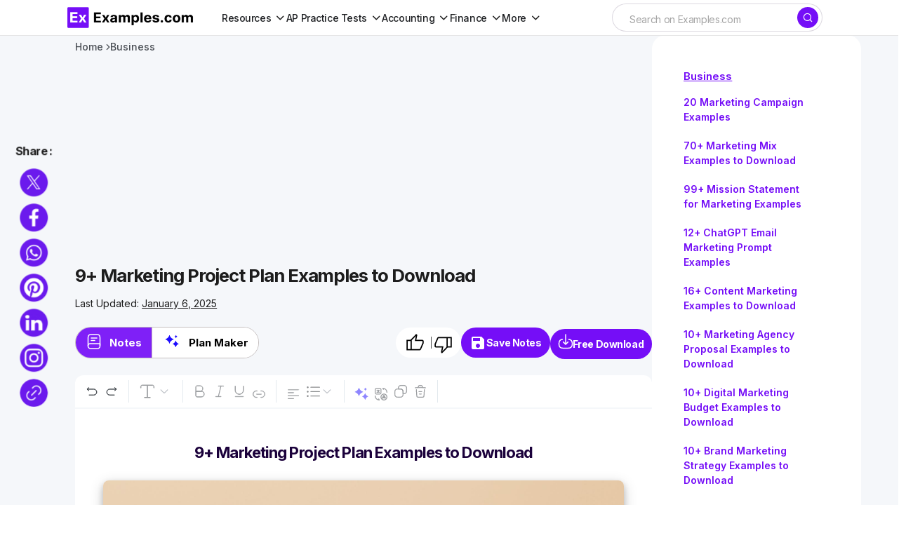

--- FILE ---
content_type: text/html
request_url: https://www.examples.com/business/marketing-project-plan.html
body_size: 34992
content:
<!DOCTYPE html>
<html lang="en-US">
	<head>
		<meta name="robots" content="index,follow">		<meta charSet="UTF-8">
		<meta name="viewport" content="width=device-width,minimum-scale=1, initial-scale=1">
		<meta name="google-site-verification" content="H1REy9flWsOp6GG95QcjBmEjlD4KykwXZhEIWyZryW4" />
		<meta name="msvalidate.01" content="7C2AFA00B3CEE462B9C558E987590BCE" />
		<meta name="msapplication-navbutton-color" content="#750EF7" />
		<meta name="verification" content="ce11aacbdf0d6c838cb94eb5228eedeb" />
		<meta name="theme-color" content="#750EF7">
		<!-- Google Tag Manager -->
		<script>(function(w,d,s,l,i){w[l]=w[l]||[];w[l].push({'gtm.start':
		new Date().getTime(),event:'gtm.js'});var f=d.getElementsByTagName(s)[0],
		j=d.createElement(s),dl=l!='dataLayer'?'&l='+l:'';j.async=true;j.src=
		'https://www.googletagmanager.com/gtm.js?id='+i+dl;f.parentNode.insertBefore(j,f);
		})(window,document,'script','dataLayer','GTM-5DM9726');</script>
		<!-- End Google Tag Manager -->
								
												
		
		
		<title>9+ Marketing Project Plan Examples to Download</title>
		<meta name="description" content="Create an impressive marketing project plan that you can rely on for a particular marketing effort or activity. Use our downloadable examples as your references." />
		<!-- <link rel="canonical" href="https://www.examples.com/business/marketing-project-plan.html" /> -->
		<link rel="canonical" href="https://www.examples.com/business/marketing-project-plan.html" />
		<meta property="og:title" content="9+ Marketing Project Plan Examples to Download">
		<meta property="og:image" content="https://images.examples.com/wp-content/uploads/2018/07/marketing-project-plan.jpeg">
		<meta property="og:description" content="Create an impressive marketing project plan that you can rely on for a particular marketing effort or activity. Use our downloadable examples as your references.">
				<meta property="og:type" content="article">
				<meta property="og:site_name" content="Examples.com">
		<meta property="og:url" content="https://www.examples.com/business/marketing-project-plan.html">
		<meta property="og:locale" content="en_US" />
		<meta property="og:type" content="website" />
		<meta http-equiv="X-UA-Compatible" content="IE=edge" />
		<link rel="icon" href="https://images.examples.com/favicon.ico" />
		<link rel="shortcut" href="https://images.examples.com/examples-icon.png" />
		<link rel="manifest" href="/manifest.json" />
		<script type="application/ld+json">
			{
				"@context": "https://schema.org",
				"@type": "Article",
				"mainEntityOfPage": {
				"@type": "WebPage",
				"@id": "https://www.examples.com/business/marketing-project-plan.html"
				},
				"datePublished":"2018-07-18T11:04:42+00:00",
				"dateModified":"2025-01-06T05:12:08+00:00",
				"url": "https://examples.com",
				"headline": "Marketing Project Plan - 9+ Examples, Format, Pdf",
				"description": "Create an impressive marketing project plan that you can rely on for a particular marketing effort or activity. Use our downloadable examples as your references.",
				"image":"https://images.examples.com/wp-content/uploads/2018/07/marketing-project-plan.jpeg",
				"author": {
						"@type": "Person",
						"name": "Admin"
					},
				"publisher": {
				"@type": "Organization",
				"name": "Examples.com",
				"logo": {
					"@type": "ImageObject",
					"url": "https://images.examples.com/images/logo.svg"
				}
				},
				"potentialAction": [{
				"@type": "SearchAction",
				"target": "https://www.examples.com/?search={search_term_string}",
				"query-input": "required name=search_term_string"
				}]
			}
			</script><script type="application/ld+json">
{"@context":"http://schema.org","@type":"BreadcrumbList","itemListElement":[{"@type":"ListItem","position":"1","item":{"@id":"https://www.examples.com","name":"Examples.com"}},{"@type": "ListItem","position": "2","item": {"@id": "https://www.examples.com/business","name": "Business"}},{"@type":"ListItem","position":"3","item":{"@id":"https://www.examples.com/business/marketing-project-plan.html","name":"9+ Marketing Project Plan Examples To Download"}}]}</script>

			<script type="application/ld+json">
					{
					"@context": "https://schema.org",
					"name": "Marketing Project Plan - 9+ Examples, Format, Pdf",
					"@type": "ImageObject",
					"description": "Create an impressive marketing project plan that you can rely on for a particular marketing effort or activity. Use our downloadable examples as your references.",
					"encodingFormat": "image/jpeg",
					"url": "https://images.examples.com/wp-content/uploads/2018/07/marketing-project-plan.jpeg",
					"creditText": "Examples.com",
					"creator": {
						"@type": "Organization",
						"name": "Examples.com"
					}
					}
			</script>

						<script type="application/ld+json">
				{
					"@context": "https://schema.org",
					"@type": "Article",
					"image": [
    {
        "@type": "ImageObject",
        "name": "Marketing Plan for Film TV Games and Digital Media Project Example",
        "contentUrl": "https://images.examples.com/wp-content/uploads/2018/07/Marketing-Plan-for-Film-TV-Games-and-Digital-Media-Project-Example.jpg",
        "sourceOrganization": "Examples.com",
        "position": 1
    },
    {
        "@type": "ImageObject",
        "name": "Strategic Marketing Plan For a Project Example",
        "contentUrl": "https://images.examples.com/wp-content/uploads/2018/07/Strategic-Marketing-Plan-For-a-Project-Example.jpg",
        "sourceOrganization": "Examples.com",
        "position": 2
    },
    {
        "@type": "ImageObject",
        "name": "Event Project Marketing Plan Example",
        "contentUrl": "https://images.examples.com/wp-content/uploads/2018/07/Event-Project-Marketing-Plan-Example.jpg",
        "sourceOrganization": "Examples.com",
        "position": 3
    },
    {
        "@type": "ImageObject",
        "name": "Brand Strategy Plan Template for Marketing Project Example",
        "contentUrl": "https://images.examples.com/wp-content/uploads/2018/07/Brand-Strategy-Plan-Template-for-Marketing-Project-Example.jpg",
        "sourceOrganization": "Examples.com",
        "position": 4
    },
    {
        "@type": "ImageObject",
        "name": "Final Project Marketing Plan Example",
        "contentUrl": "https://images.examples.com/wp-content/uploads/2018/07/Final-Project-Marketing-Plan-Example.jpg",
        "sourceOrganization": "Examples.com",
        "position": 5
    },
    {
        "@type": "ImageObject",
        "name": "Marketing Plan and Budget For a Project Example",
        "contentUrl": "https://images.examples.com/wp-content/uploads/2018/07/Marketing-Plan-and-Budget-For-a-Project-Example.jpg",
        "sourceOrganization": "Examples.com",
        "position": 6
    },
    {
        "@type": "ImageObject",
        "name": "Strategic Action Plan For E Marketing Project Example",
        "contentUrl": "https://images.examples.com/wp-content/uploads/2018/07/Strategic-Action-Plan-For-E-Marketing-Project-Example.jpg",
        "sourceOrganization": "Examples.com",
        "position": 7
    },
    {
        "@type": "ImageObject",
        "name": "Final Project Social Media Marketing Plan Example",
        "contentUrl": "https://images.examples.com/wp-content/uploads/2018/07/Final-Project-Social-Media-Marketing-Plan-Example.jpg",
        "sourceOrganization": "Examples.com",
        "position": 8
    },
    {
        "@type": "ImageObject",
        "name": "Launching Project Marketing Plan for a New Product",
        "contentUrl": "https://images.examples.com/wp-content/uploads/2018/07/Launching-Project-Marketing-Plan-for-a-New-Product.jpg",
        "sourceOrganization": "Examples.com",
        "position": 9
    },
    {
        "@type": "ImageObject",
        "name": "Marketing Plan for Project Management Example",
        "contentUrl": "https://images.examples.com/wp-content/uploads/2018/07/Marketing-Plan-for-Project-Management-Example.jpg",
        "sourceOrganization": "Examples.com",
        "position": 10
    }
]				}
				</script>
			
					<!-- Google tag (gtag.js) -->
		<script async src="https://www.googletagmanager.com/gtag/js?id=G-M1JYP49ELK"></script>
				<script>
				window.dataLayer = window.dataLayer || [];
				function gtag(){dataLayer.push(arguments);}
				gtag('js', new Date());

				gtag('config', 'G-M1JYP49ELK');
				</script>
				
					<script>
				if (window.innerWidth > 1024) {
					var script = document.createElement('script');
					script.src = "https://pagead2.googlesyndication.com/pagead/js/adsbygoogle.js";
					script.async = true;
					script.crossOrigin = "anonymous";
					document.head.appendChild(script);
				}
			</script>


		<!-- Hotjar Tracking Code for Examples.com -->
		<script>
			(function(h,o,t,j,a,r){
				h.hj=h.hj||function(){(h.hj.q=h.hj.q||[]).push(arguments)};
				h._hjSettings={hjid:3790878,hjsv:6};
				a=o.getElementsByTagName('head')[0];
				r=o.createElement('script');r.async=1;
				r.src=t+h._hjSettings.hjid+j+h._hjSettings.hjsv;
				a.appendChild(r);
			})(window,document,'https://static.hotjar.com/c/hotjar-','.js?sv=');
		</script>
				<!-- css -->
		<link rel='stylesheet' id='csco-styles-css' href='https://images.examples.com/assets/style.css?ver=6.4.3' media='all' />
				<style>.ipr-container{
		display: none !important;
		}</style>
	
		
			</head>

	<body class="post-template-default single single-post postid-153677 single-format-quote wp-embed-responsive cs-page-layout-left cs-navbar-sticky-enabled cs-sticky-sidebar-enabled cs-stick-to-top" data-scheme='light'>
		<!-- Google Tag Manager (noscript) -->
		<noscript><iframe src="https://www.googletagmanager.com/ns.html?id=GTM-5DM9726"
		height="0" width="0" style="display:none;visibility:hidden"></iframe></noscript>
		<!-- End Google Tag Manager (noscript) -->
		<input type="hidden" name="home_url1" value="https://www.examples.com" />
		<input type="hidden" name="site_url1" value="https://www.examples.com/business/marketing-project-plan.html" />
		<input id="post_title1" type="hidden" name="post_title1" value="9+-Marketing-Project-Plan-Examples-to-Download" />
		        <!-- Google Tag Manager (noscript) -->
        <noscript><iframe src="https://www.googletagmanager.com/ns.html?id=GTM-5DM9726"
        height="0" width="0" style="display:none;visibility:hidden"></iframe></noscript>
        <!-- End Google Tag Manager (noscript) -->
    		
	<div class="cs-site-overlay"></div>

	<div class="cs-offcanvas">
		<div class="cs-offcanvas__header">
			
					<div class="cs-logo">
			<a class="cs-header__logo cs-logo-default " href="https://www.examples.com/">
				<img src="https://images.examples.com/wp-content/uploads/2024/04/examples-com-logo-3.webp"  alt="Examples"  width="348.98550724638"  height="60" >			</a>

									<a class="cs-header__logo cs-logo-dark " href="https://www.examples.com/">
							<img src="https://images.examples.com/wp-content/uploads/2024/04/examples-com-logo-3.webp"  alt="Examples"  width="348.98550724638"  height="60" >						</a>
							</div>
		
			<nav class="cs-offcanvas__nav">
				<span class="cs-offcanvas__toggle" role="button" aria-label="Close mobile menu button"><i class="cs-icon cs-icon-x"></i></span>
			</nav>

					</div>
		<aside class="cs-offcanvas__sidebar">
			<div class="cs-offcanvas__inner cs-offcanvas__area cs-widget-area">
				<div class="widget widget_nav_menu"><div class="menu-mobile-header-container"><ul id="menu-mobile-header" class="menu"><li id="menu-item-602255" class="menu-item menu-item-type-custom menu-item-object-custom menu-item-has-children menu-item-602255"><a href="#">Subjects</a>
<ul class="sub-menu">
	<li id="menu-item-602256" class="menu-item menu-item-type-custom menu-item-object-custom menu-item-602256"><a href="https://www.examples.com/english">English</a></li>
	<li id="menu-item-602257" class="menu-item menu-item-type-custom menu-item-object-custom menu-item-602257"><a href="https://www.examples.com/maths">Maths</a></li>
	<li id="menu-item-602258" class="menu-item menu-item-type-custom menu-item-object-custom menu-item-602258"><a href="https://www.examples.com/chemistry">Chemistry</a></li>
	<li id="menu-item-602259" class="menu-item menu-item-type-custom menu-item-object-custom menu-item-602259"><a href="https://www.examples.com/physics">Physics</a></li>
</ul>
</li>
<li id="menu-item-602260" class="menu-item menu-item-type-custom menu-item-object-custom menu-item-602260"><a href="https://www.examples.com/biology">Biology</a></li>
<li id="menu-item-602261" class="menu-item menu-item-type-custom menu-item-object-custom menu-item-602261"><a href="https://www.examples.com/docs">Docs</a></li>
<li id="menu-item-602262" class="menu-item menu-item-type-custom menu-item-object-custom menu-item-602262"><a href="https://www.examples.com/design">Design</a></li>
<li id="menu-item-602264" class="menu-item menu-item-type-custom menu-item-object-custom menu-item-602264"><a href="https://www.examples.com/business">Business</a></li>
<li id="menu-item-602265" class="menu-item menu-item-type-custom menu-item-object-custom menu-item-602265"><a href="https://www.examples.com/education">Education</a></li>
</ul></div></div>
				
				<div class="widget text-6 widget_text">			<div class="textwidget"></div>
		</div>
				<div class="cs-offcanvas__bottombar">
							<div class="cs-social">
														</div>
						</div>
			</div>
		</aside>
	</div>
	
		<div id="page" class="cs-site">

			
			<div class="cs-site-inner">

				
				
<!-- <div class="cs-header-before"></div> -->

<header class="cs-header cs-header-stretch">
	<div class="cs-container">
		<div class="cs-header__inner cs-header__inner-desktop">
			<div class="cs-header__col cs-col-left">
								<div class="cs-logo">
			<a class="cs-header__logo cs-logo-once " href="https://www.examples.com/">
			<img src="https://images.examples.com/images/examples-com-logo.png" width="180" alt="Examples logo">		</a>

					</div>
					<nav class="cs-header__nav"><ul id="menu-header-menu" class="cs-header__nav-inner"><li id="menu-item-570622" class="menu-item menu-item-type-custom menu-item-object-custom menu-item-has-children menu-item-570622"><a href="#" class="menu-item-without-link"><span><span>Resources</span></span></a>
<ul class="sub-menu">
	<li id="menu-item-553407" class="menu-item menu-item-type-custom menu-item-object-custom menu-item-553407"><a href="https://www.examples.com/english"><span>English</span></a></li>
	<li id="menu-item-570618" class="menu-item menu-item-type-custom menu-item-object-custom menu-item-570618"><a href="https://www.examples.com/maths"><span>Maths</span></a></li>
	<li id="menu-item-570615" class="menu-item menu-item-type-custom menu-item-object-custom menu-item-570615"><a href="https://www.examples.com/chemistry"><span>Chemistry</span></a></li>
	<li id="menu-item-570616" class="menu-item menu-item-type-custom menu-item-object-custom menu-item-570616"><a href="https://www.examples.com/physics"><span>Physics</span></a></li>
	<li id="menu-item-570617" class="menu-item menu-item-type-custom menu-item-object-custom menu-item-570617"><a href="https://www.examples.com/biology"><span>Biology</span></a></li>
	<li id="menu-item-592958" class="menu-item menu-item-type-custom menu-item-object-custom menu-item-592958"><a href="https://www.examples.com/docs"><span>Docs</span></a></li>
	<li id="menu-item-553410" class="menu-item menu-item-type-custom menu-item-object-custom menu-item-553410"><a href="https://www.examples.com/design"><span>Design</span></a></li>
	<li id="menu-item-553408" class="menu-item menu-item-type-custom menu-item-object-custom menu-item-553408"><a href="https://www.examples.com/business"><span>Business</span></a></li>
	<li id="menu-item-553411" class="menu-item menu-item-type-custom menu-item-object-custom menu-item-553411"><a href="https://www.examples.com/education"><span>Education</span></a></li>
</ul>
</li>
<li id="menu-item-674698" class="menu-item menu-item-type-custom menu-item-object-custom menu-item-has-children menu-item-674698"><a href="#" class="menu-item-without-link"><span><span>AP Practice Tests</span></span></a>
<ul class="sub-menu">
	<li id="menu-item-674583" class="menu-item menu-item-type-custom menu-item-object-custom menu-item-has-children menu-item-674583"><a href="#" class="menu-item-without-link"><span>AP English</span></a>
	<ul class="sub-menu">
		<li id="menu-item-648663" class="menu-item menu-item-type-custom menu-item-object-custom menu-item-648663"><a href="https://www.examples.com/ap-english-language"><span>AP English Language</span></a></li>
		<li id="menu-item-648664" class="menu-item menu-item-type-custom menu-item-object-custom menu-item-648664"><a href="https://www.examples.com/ap-english-literature"><span>AP English Literature</span></a></li>
	</ul>
</li>
	<li id="menu-item-674593" class="menu-item menu-item-type-custom menu-item-object-custom menu-item-has-children menu-item-674593"><a href="#" class="menu-item-without-link"><span>AP Sciences</span></a>
	<ul class="sub-menu">
		<li id="menu-item-648666" class="menu-item menu-item-type-custom menu-item-object-custom menu-item-648666"><a href="https://www.examples.com/ap-chemistry"><span>AP Chemistry</span></a></li>
		<li id="menu-item-648667" class="menu-item menu-item-type-custom menu-item-object-custom menu-item-648667"><a href="https://www.examples.com/ap-biology"><span>AP Biology</span></a></li>
		<li id="menu-item-648665" class="menu-item menu-item-type-custom menu-item-object-custom menu-item-648665"><a href="https://www.examples.com/ap-environmental-science"><span>AP Environmental Science</span></a></li>
		<li id="menu-item-648668" class="menu-item menu-item-type-custom menu-item-object-custom menu-item-648668"><a href="https://www.examples.com/ap-physics-1"><span>AP Physics 1</span></a></li>
		<li id="menu-item-656627" class="menu-item menu-item-type-post_type menu-item-object-mpcs-course menu-item-656627"><a href="https://www.examples.com/ap-physics-2"><span>AP® Physics 2: Algebra-Based</span></a></li>
		<li id="menu-item-656626" class="menu-item menu-item-type-post_type menu-item-object-mpcs-course menu-item-656626"><a href="https://www.examples.com/ap-physics-c-electricity-and-magnetism"><span>AP® Physics C: Electricity and Magnetism</span></a></li>
		<li id="menu-item-656625" class="menu-item menu-item-type-post_type menu-item-object-mpcs-course menu-item-656625"><a href="https://www.examples.com/ap-physics-c-mechanics"><span>AP® Physics C: Mechanics</span></a></li>
		<li id="menu-item-674615" class="menu-item menu-item-type-post_type menu-item-object-mpcs-course menu-item-674615"><a href="https://www.examples.com/ap-psychology"><span>AP® Psychology</span></a></li>
	</ul>
</li>
	<li id="menu-item-674622" class="menu-item menu-item-type-custom menu-item-object-custom menu-item-has-children menu-item-674622"><a href="#" class="menu-item-without-link"><span>AP Math and Computer Science</span></a>
	<ul class="sub-menu">
		<li id="menu-item-674598" class="menu-item menu-item-type-post_type menu-item-object-mpcs-course menu-item-674598"><a href="https://www.examples.com/ap-calculus-ab-practice-tests"><span>AP Calculus AB</span></a></li>
		<li id="menu-item-674599" class="menu-item menu-item-type-post_type menu-item-object-mpcs-course menu-item-674599"><a href="https://www.examples.com/ap-calculus-bc-practice-tests"><span>AP Calculus BC</span></a></li>
		<li id="menu-item-674601" class="menu-item menu-item-type-post_type menu-item-object-mpcs-course menu-item-674601"><a href="https://www.examples.com/ap-computer-science-a"><span>AP® Computer Science A</span></a></li>
		<li id="menu-item-674602" class="menu-item menu-item-type-post_type menu-item-object-mpcs-course menu-item-674602"><a href="https://www.examples.com/ap-computer-science-principles"><span>AP® Computer Science Principles</span></a></li>
		<li id="menu-item-674614" class="menu-item menu-item-type-post_type menu-item-object-mpcs-course menu-item-674614"><a href="https://www.examples.com/ap-precalculus"><span>AP® Precalculus</span></a></li>
		<li id="menu-item-674617" class="menu-item menu-item-type-post_type menu-item-object-mpcs-course menu-item-674617"><a href="https://www.examples.com/ap-statistics"><span>AP® Statistics</span></a></li>
	</ul>
</li>
	<li id="menu-item-674624" class="menu-item menu-item-type-custom menu-item-object-custom menu-item-has-children menu-item-674624"><a href="#" class="menu-item-without-link"><span>AP History and Social Sciences</span></a>
	<ul class="sub-menu">
		<li id="menu-item-674606" class="menu-item menu-item-type-post_type menu-item-object-mpcs-course menu-item-674606"><a href="https://www.examples.com/ap-european-history"><span>AP® European History</span></a></li>
		<li id="menu-item-674607" class="menu-item menu-item-type-post_type menu-item-object-mpcs-course menu-item-674607"><a href="https://www.examples.com/ap-human-geography"><span>AP® Human Geography</span></a></li>
		<li id="menu-item-674608" class="menu-item menu-item-type-post_type menu-item-object-mpcs-course menu-item-674608"><a href="https://www.examples.com/ap-macroeconomics"><span>AP® Macroeconomics</span></a></li>
		<li id="menu-item-674609" class="menu-item menu-item-type-post_type menu-item-object-mpcs-course menu-item-674609"><a href="https://www.examples.com/ap-microeconomics"><span>AP® Microeconomics</span></a></li>
		<li id="menu-item-674618" class="menu-item menu-item-type-post_type menu-item-object-mpcs-course menu-item-674618"><a href="https://www.examples.com/ap-united-states-government-and-politics"><span>AP® United States Government and Politics</span></a></li>
		<li id="menu-item-674619" class="menu-item menu-item-type-post_type menu-item-object-mpcs-course menu-item-674619"><a href="https://www.examples.com/ap-united-states-history"><span>AP® United States History</span></a></li>
		<li id="menu-item-674620" class="menu-item menu-item-type-post_type menu-item-object-mpcs-course menu-item-674620"><a href="https://www.examples.com/ap-world-history-modern"><span>AP® World History: Modern</span></a></li>
	</ul>
</li>
</ul>
</li>
<li id="menu-item-674634" class="menu-item menu-item-type-custom menu-item-object-custom menu-item-has-children menu-item-674634"><a href="#" class="menu-item-without-link"><span><span>Accounting</span></span></a>
<ul class="sub-menu">
	<li id="menu-item-709413" class="menu-item menu-item-type-post_type menu-item-object-mpcs-course menu-item-709413"><a href="https://www.examples.com/cpa"><span>CPA</span></a></li>
	<li id="menu-item-709412" class="menu-item menu-item-type-post_type menu-item-object-mpcs-course menu-item-709412"><a href="https://www.examples.com/cma"><span>CMA</span></a></li>
	<li id="menu-item-709409" class="menu-item menu-item-type-post_type menu-item-object-mpcs-course menu-item-709409"><a href="https://www.examples.com/cia"><span>CIA</span></a></li>
	<li id="menu-item-674621" class="menu-item menu-item-type-post_type menu-item-object-mpcs-course menu-item-674621"><a href="https://www.examples.com/digital-sat"><span>Digital Sat</span></a></li>
</ul>
</li>
<li id="menu-item-709415" class="menu-item menu-item-type-custom menu-item-object-custom menu-item-has-children menu-item-709415"><a href="#" class="menu-item-without-link"><span><span>Finance</span></span></a>
<ul class="sub-menu">
	<li id="menu-item-709407" class="menu-item menu-item-type-post_type menu-item-object-mpcs-course menu-item-709407"><a href="https://www.examples.com/cfa"><span>CFA</span></a></li>
	<li id="menu-item-709411" class="menu-item menu-item-type-post_type menu-item-object-mpcs-course menu-item-709411"><a href="https://www.examples.com/cmt"><span>CMT</span></a></li>
</ul>
</li>
<li id="menu-item-709416" class="menu-item menu-item-type-custom menu-item-object-custom menu-item-has-children menu-item-709416"><a href="#" class="menu-item-without-link"><span><span>More</span></span></a>
<ul class="sub-menu">
	<li id="menu-item-709417" class="menu-item menu-item-type-custom menu-item-object-custom menu-item-has-children menu-item-709417"><a href="#" class="menu-item-without-link"><span>Grad School</span></a>
	<ul class="sub-menu">
		<li id="menu-item-709414" class="menu-item menu-item-type-post_type menu-item-object-mpcs-course menu-item-709414"><a href="https://www.examples.com/mcat"><span>MCAT</span></a></li>
	</ul>
</li>
	<li id="menu-item-709418" class="menu-item menu-item-type-custom menu-item-object-custom menu-item-has-children menu-item-709418"><a href="#" class="menu-item-without-link"><span>Legal</span></a>
	<ul class="sub-menu">
		<li id="menu-item-709410" class="menu-item menu-item-type-post_type menu-item-object-mpcs-course menu-item-709410"><a href="https://www.examples.com/mbe"><span>MBE</span></a></li>
	</ul>
</li>
	<li id="menu-item-709419" class="menu-item menu-item-type-custom menu-item-object-custom menu-item-has-children menu-item-709419"><a href="#" class="menu-item-without-link"><span>Other</span></a>
	<ul class="sub-menu">
		<li id="menu-item-709408" class="menu-item menu-item-type-post_type menu-item-object-mpcs-course menu-item-709408"><a href="https://www.examples.com/act"><span>ACT</span></a></li>
		<li id="menu-item-709420" class="menu-item menu-item-type-post_type menu-item-object-mpcs-course menu-item-709420"><a href="https://www.examples.com/digital-sat"><span>Digital Sat</span></a></li>
	</ul>
</li>
</ul>
</li>
</ul></nav>			</div>

			<div class="cs-header__col cs-col-center">
			
									
			</div>

			<div class="cs-header__col cs-col-right">
				<div id="main_search">
					<form role="search" method="get" class="cs-search__form" action="https://www.examples.com/search-result">
						<div class="cs-search__group">
							<input required="" class="cs-search__input" type="search" value="" name="search" placeholder="Search on Examples.com" role="searchbox">

							<button class="cs-search__submit" aria-label="Search" type="submit">
							<i class="cs-icon cs-icon-search"></i>	</button>
						</div>
					</form>
			
				</div>
				<div id="ilpyklauer" class="ilpyklauer"></div>
		
					<!-- <div class="main_signin">
						<button class="cs-signin__submit" aria-label="sign in" type="button" id="signinHeader" ><span><i class="base__icon__svg icon__user" ></i></span>Sign In</button>
					</div> -->
			</div>
		</div>

 
<div class="cs-header__inner cs-header__inner-mobile">
	<div class="cs-header__col cs-col-left">
						<span class="cs-header__offcanvas-toggle " role="button" aria-label="Mobile menu button">
					<i class="cs-icon cs-icon-menu1"></i>
				</span>
				</div>
	<div class="cs-header__col cs-col-center">
		<div class="cs-logo">
			<a class="cs-header__logo cs-logo-once " href="https://www.examples.com/">
			<img src="https://images.examples.com/images/examples-com-logo.png" width="180" alt="Examples logo">		</a>

					</div>
	</div>
	<div class="cs-header__col cs-col-right">
			
        <div id="mobile_search">
            <div class="popup-container">
                <span onclick="togglePopup()" class="search-icon icon" aria-label="Search icon" role="button"><i class="cs-icon cs-icon-search"></i></span>
                <div class="popup-box" id="popupBox">
                    <form method="GET" action="https://www.examples.com/search-result" target="_top" id="searchForm">
                        <input type="text" class="search-box search-box1 active mobileview" id="srch" aria-label="Search" placeholder="Search.." name="search" required="" autocomplete="off" role="textbox">
                    </form>
                </div>
            </div>
	    </div>
        <div id="ilpyklauer" class="ilpyklauer"></div>
<script>
    var t=!0;function togglePopup(){var e=document.getElementById("popupBox"),o=document.getElementById("srch");"none"!==e.style.display&&""!==e.style.display&&o.value?(e.style.display="none",o.value&&t&&(t=!1,document.getElementById("searchForm").submit(),console.log("form submitted for search")),!t&&console.log("form submitted already for search")):e.style.display="block"}
</script>


	</div>
</div>

  
		

		</div>
	
	
</header>
				
				<main id="main" class="cs-site-primary">

					
					<div class="cs-site-content cs-sidebar-enabled cs-sidebar-left">

						
						<div class="cs-container">

							<div class="cs-breadcrumbs" id="breadcrumbs"><span><span><a href="https://www.examples.com/">Home</a></span> <span class="cs-separator"></span> <span class="breadcrumb_last" aria-current="page">Marketing Project Plan</span></span></div>


	<div class="cs-entry__header cs-entry__header-standard">
		
<div class="entry-content">


</div>	</div>

	
							<div id="content" class="cs-main-content">

								
	<aside id="secondary" class="cs-widget-area cs-sidebar__area">
		<div class="cs-sidebar__inner">

			

			<div class="widget text-3 widget_text">			<div class="textwidget"><!--<div id="414319861">
     <script type="text/javascript">
       try {
            window._mNHandle.queue.push(function() {
                window._mNDetails = window._mNDetails || {};
                window._mNDetails.loadTag("414319861", "300x600", "414319861");
            });
        }
       catch (error) {}
     </script>
 </div>--></div>
		</div>

 
<aside id="left-panel-sec" class="left-panel-sec">
  

<section class='category-sec1' style='gap:2px'>
<p class="cat-title" style="margin:0;"><a style="color:#750EF7 !important;" href="https://www.examples.com/business">Business</a></p>
<nav class='container1'> 
<ul>
<li><a href="https://www.examples.com/business/marketing-campaign.html">20 Marketing Campaign Examples</a></li><li><a href="https://www.examples.com/business/marketing-mix.html">70+ Marketing Mix Examples to Download</a></li><li><a href="https://www.examples.com/business/marketing-mission-statement.html">99+ Mission Statement for Marketing Examples</a></li><li><a href="https://www.examples.com/business/chatgpt-email-marketing-prompts.html">12+ ChatGPT Email Marketing Prompt Examples</a></li><li><a href="https://www.examples.com/business/content-marketing-examples.html">16+ Content Marketing Examples to Download</a></li><li><a href="https://www.examples.com/business/proposal/marketing-agency-proposal.html">10+ Marketing Agency Proposal Examples to Download</a></li><li><a href="https://www.examples.com/business/budget/digital-marketing-budget.html">10+ Digital Marketing Budget Examples to Download</a></li><li><a href="https://www.examples.com/business/brand-marketing-strategy.html">10+ Brand Marketing Strategy Examples to Download</a></li><li><a href="https://www.examples.com/business/marketing/e-commerce-marketing-strategy.html">10+ E-Commerce Marketing Strategy Examples to Download</a></li><li><a href="https://www.examples.com/business/seo-marketing-strategy.html">10+ SEO Marketing Strategy Examples to Download</a></li><li><a href="https://www.examples.com/business/swot-analysis-marketing-plan.html">5 Swot Analysis Marketing Plan Examples to Download</a></li><li><a href="https://www.examples.com/business/plans/content-marketing-strategy-plan.html">5 Content Marketing Strategy Plan Examples to Download</a></li><li><a href="https://www.examples.com/business/agreement/social-media-marketing-agreement.html">9+ Social Media Marketing Agreement Examples</a></li><li><a href="https://www.examples.com/business/marketing/non-profit-marketing-strategy.html">10+ Non Profit Marketing Strategy Examples to Download</a></li><li><a href="https://www.examples.com/business/dental-marketing-plan.html">10+ Dental Marketing Plan Examples to Download</a></li><li><a href="https://www.examples.com/business/hospital-marketing-plan-templates.html">11+ Hospital Marketing Plan Examples to Download</a></li><li><a href="https://www.examples.com/business/plans/retail-marketing-plans.html">11+ Retail Marketing Plan Examples to Download</a></li><li><a href="https://www.examples.com/business/marketing/marketing-audit-samples.html">10+ Marketing Audit Examples to Download</a></li><li><a href="https://www.examples.com/business/plans/integrated-marketing-communication-plan.html">10+ integrated Marketing Communication Plan Examples to Download</a></li><li><a href="https://www.examples.com/business/plans/marketing-communication-plan-2.html">10+ Marketing Communication Plan Examples to Download</a></li></ul>
</nav>
</section>

</aside>
<div id="left-panel-btn-sec" class="left-panel-btn-sec" style="visibility: hidden; display:none">
  <button class="left-panel-btn-icon" onclick="leftPanelSection(this)"></button>
</div> 


<style>
.widget.block-3.widget_block {
    display: block;
}


.cs-sidebar__inner .category-sec1 {
    padding: 20px 10px 32px !important;
}

.cs-sidebar__inner p.cat-title {
    margin-bottom: 5px !important;
}


.cs-sidebar__inner nav.container1 {
    position: relative;
    right: 10px;
}

.category-sec1 .container1 ul{
gap:0 !important;
}
</style>

		</div>
	</aside>
	<div id="primary" class="cs-content-area">

	
	
		
			
		
	
	
</div>




<link rel='stylesheet' id='editor_page_css' href='https://images.examples.com/assets/css/pageCss11.css' media='all' />
<script type="text/javascript" defer="" src="https://images.examples.com/single_editor/js/main.d5250094.js"></script>
<script src="https://cdnjs.cloudflare.com/ajax/libs/jquery/3.6.0/jquery.min.js"></script>
<script type="text/javascript" defer="" src="https://images.examples.com/assets/js/doc1.min.js"></script>
  
	<style> {width: unset!important} #rI0PnBZXgBjwQmv,.ab-tools{margin-bottom:50px}.cs-content-area{display:none!important}.cs-sidebar-left .cs-main-content{display:flex!important;flex-direction:row-reverse!important;left:5% !important}@media (min-width:1200px){.cs-sidebar-left .cs-main-content{display:flex!important;flex-direction:row-reverse!important;left:5% !important}}.fixed-tool-bar{width:unset!important}.custom-share-icons-container{left:3%!important}#rI0PnBZXgBjwQmv{font-size:15px !important}@media (max-width:1020px){.cs-sidebar-left .cs-main-content{flex-direction:column!important;left:0!important}} </style>

<div class="cs-entry__wrap">

  
<nav id='breadcrumb'>
<ol class='breadcrumb'>
<li ><a href="https://www.examples.com" title="Home">Home</a></li>
<li><a href="https://www.examples.com/business">Business</a></li>
</ol>
</nav>         
<div class="cs-entry__container">
    <div class="loader" id="loader"><span class='loader-icon'></span></div>
    <section id="main-content-sec" class="main-content-sec" >
        <div id="main-content-top-sec" class="main-content-top-sec" >
            <nav id="bc"></nav>
             
                <div class="google-ads-ex" style="width: 100%;height: 180px;text-align:center;margin-bottom:10px;">
                    <ins class="adsbygoogle" style="display:block" data-ad-client="ca-pub-9903968692309901" data-ad-slot="9552379087" data-ad-format="auto" data-full-width-responsive="true"></ins>
                </div>
                        <div class="author-block">
                <h1>9+ Marketing Project Plan Examples to Download</h1>                <div class="totall-information">
                                        <div class="main-author-block">
                        <div class="auth-name">
                                                    <span>Last Updated:&nbsp;<u>January 6, 2025</u></span>
                        </div>
                    </div>
                </div>
            </div>
            <div id="main-nav-sec" class="main-nav-sec" >
                <ul class="main-button-section">
                    <li id="main-nav-btn-learn" class="sngl-btn-sect current"><span>Notes</span></li>
                                            <div class="button-line"></div>
                        <li id="main-nav-btn-op" class="sngl-btn-sect"><span>Plan Maker</span></li>
                    
                    
                                    </ul>
                <span class="main-nav-download" id="Download-sec">
                    <div class="like-dislike-widget">
                                                <button class="like-button" data-post-id="153677" data-like-ip="0" data-like-status="done">
                            <img src="https://images.examples.com/images/like-google.svg" alt="like" title="like" width="28px" height="28px">
                            <span class="like-count" id="like-countt"> &nbsp;</span>
                        </button>
                        <div class="button-line"></div>
                                                <button class="dislike-button" data-post-id="153677" data-like-ip="0" data-like-status="done"><img src="https://images.examples.com/images/dislike-google.svg" alt="dislike" title="dislike" width="28px" height="28px"></button>
                    </div>
                    <button id="saveNotesBtn"><i class="material-icons">save</i> <span>Save Notes</span></button>
                    <button class="download-btn" id="Download-btn-text" >Free Download</button>
                </span> 
            </div>
        </div>  
        <div id="editor-contet" class="cs-entry__content-wrap">
            <div id="editor-content" class="hidden-content" >
                <div class="entry-content">
                    <div class="main-title" style="text-align:center;">  <h2 style="text-align:center;font-weight:600;">9+ Marketing Project Plan Examples to Download</h2> </div> 
                                                <div class="cs-entry__outer cs-entry__overlay cs-overlay-ratio">
                            <div class="cs-entry__inner cs-entry__thumbnail">
                                <div class="cs-entry__inner">
                                    <img style="width:auto" src="https://images.examples.com/wp-content/uploads/2018/07/marketing-project-plan.jpeg" alt="marketing project plan" />                                </div>
                            </div>              
                        </div>
                                            <p>Proper planning on how to execute marketing project management is essential to achieve the <a href="https://www.examples.com/education/goals-and-objectives-in-the-workplace.html" target="_blank" rel="noopener">objectives and goals</a> that you would like to realize. It is important for a marketing project plan to be developed so that all the stakeholders and involved entities within a marketing project can be made aware of the outcome that you expect once your <a href="https://www.examples.com/business/action-plan.html" target="_blank" rel="noopener">action plans</a> and strategies have already been implemented or executed.</p>
<ul>
<li><a href="https://www.examples.com/business/creative-real-estate-marketing-plans.html" target="_blank" rel="noopener">19+ Creative Real Estate Marketing Plans</a></li>
<li><a href="https://www.examples.com/business/marketing-plans-for-bakery-business.html" target="_blank" rel="noopener">19+ Marketing Plans for Bakery Business Examples</a></li>
</ul>
<p>Just like a <a href="https://www.examples.com/business/real-estate-agent-marketing-plan.html" target="_blank" rel="noopener">real estate agent marketing plan</a>, any kind of marketing project plan can help you present the specific activities and processes for development that will occur within all the marketing project stages which is a great way to make your desired audience more involved and enthusiastic.</p>
<p>This post contains downloadable examples, tips and guidelines, as well as other relevant and related discussions that can help you develop your own marketing project plan. Browse through these examples so you can create a comprehensive and detailed marketing <a href="https://www.examples.com/business/project-plan.html" target="_blank" rel="noopener">project plan</a> that can help you have higher potential of marketing project successes.</p>
<h2>Marketing Plan for Film, TV, Games, and Digital Media Project Example</h2>
<div class="row"><div class="col-sm-8 image-grid-two"><img loading="lazy" decoding="async" class="alignnone size-full wp-image-154214" src="https://images.examples.com/wp-content/uploads/2018/07/Marketing-Plan-for-Film-TV-Games-and-Digital-Media-Project-Example.jpg" alt="Marketing Plan for Film, TV, Games and Digital Media Project Example" width="390" height="505" /><br /><br /><b><a>s3-eu-west-1.amazonaws.com</a></b></div><div class="col-sm-4 button-grid-two">
<div class="detalis_cls">Details</div>
<div class="format_cls">File Format</div>
<ul>
<li>PDF</li>
</ul>
<p>Size: 174 KB</p>
<p><a class="btn btn-md download-btn" href="https://images.examples.com/wp-content/uploads/2018/07/Marketing-Plan-for-Film-TV-Games-and-Digital-Media-Project-Example.pdf.zip" rel="noopener" target="_blank">Download</a></p></div></div>
<h2>Strategic Marketing Plan for a Project Example</h2>
<div class="row"><div class="col-sm-8 image-grid-two"><img loading="lazy" decoding="async" class="alignnone size-full wp-image-154207" src="https://images.examples.com/wp-content/uploads/2018/07/Strategic-Marketing-Plan-For-a-Project-Example.jpg" alt="Strategic Marketing Plan For a Project Example" width="390" height="552" /><br /><br /><b><a>openoffice.org</a></b></div><div class="col-sm-4 button-grid-two">
<div class="detalis_cls">Details</div>
<div class="format_cls">File Format</div>
<ul>
<li>PDF</li>
</ul>
<p>Size: 449 KB</p>
<p><a class="btn btn-md download-btn" href="https://images.examples.com/wp-content/uploads/2018/07/Strategic-Marketing-Plan-For-a-Project-Example.pdf.zip" rel="noopener" target="_blank">Download</a></p></div></div>
<h2>Content of a Simple Marketing Project Plan</h2>
<p>May it be a <a href="https://www.examples.com/business/real-estate-development-marketing-plan.html" target="_blank" rel="noopener">real estate development marketing plan</a> or any kind of marketing project plans that you would like to come up with, the success of the document&#8217;s usage and execution mostly relies on the way you plan your marketing steps, actions, and strategies.</p>
<p>Hence, it is imperative for you to create a simple marketing project plan that contains all the details that are essential when it comes to guiding the marketing team, the business, and the entities that you will be working with for a particular marketing activity, program, or effort. A few of the most important details that you should not forget to include in a simple marketing project plan include the following:</p>
<p>1. Create an <a href="https://www.examples.com/business/executive-summary-marketing-plan.html" target="_blank" rel="noopener">executive summary</a> that can present an overview of what the marketing project is all about. Even if it is the first thing that can be seen in your marketing project plan, it is recommended for you to create this part once the entire marketing project plan is done so you can ensure that the content of this segment is updated and accurate.</p>
<p>2. Discuss the <a href="https://www.examples.com/education/professional-goals.html" target="_blank" rel="noopener">professional goal</a>, vision, and objective of the marketing project. As much as possible, it is recommended for your marketing project aspirations to be aligned with what the business would like to achieve as a corporate entity. You have to be particular with the state or condition where you would like to go so you can be more direct to the point and specific when developing marketing activity steps.</p>
<p>3. List down the customers of the business. This ranges from the current or existing customers of the company up to the leads and potential clients that you would like to reach.</p>
<p>Knowing your target market can help you ensure that the marketing project will be relevant and appealing to them. With this, your efforts can be fully maximized especially when it comes to yielding favorable results from the project that you have planned and implemented. You may also see <a href="https://www.examples.com/business/marketing-plan.html" target="_blank" rel="noopener">marketing plan and its purpose</a>.</p>
<p>4. Look into the financial aspect of the marketing project. Your <a href="https://www.examples.com/business/plan-example.html" target="_blank" rel="noopener">simple plan</a> must include your strategies when it comes to pricing positioning and actual pricing metrics. It is important for your marketing project to come up with a pricing strategy that is aligned with the value of what you offer. This can make your business become more credible and your offers more appealing and desirable.</p>
<p>5. Strengthen your unique selling proposition. A marketing project plan can only be deemed successful if you can separate your business and its offers from any direct competition. Any marketing project must allow you to present the originality of your brand and the competitive advantage of your business especially with how your image is perceived by your target audience. You may also like <a href="https://www.examples.com/business/strategic-marketing-plan.html" target="_blank" rel="noopener">strategic marketing plan examples</a>.</p>
<p>6. Present your offers in the best way possible. Your marketing project plan should focus on the materials that you will use to promote the business or any offer effectively. <a href="https://www.examples.com/business/examples-of-marketing-strategies.html" target="_blank" rel="noopener">Marketing strategies</a> must be visualized and realized for your plan to work. Do not just rely on traditional marketing efforts as there are already online marketing strategies that can help you achieve a wider audience reach.</p>
<p>7. Select the marketing platforms, channels, and mediums that you will use for your marketing project. It is important for you to come up with a plan in which distribution efforts can be well-defined.</p>
<p>If you can develop a marketing project plan that will allow you to communicate and connect with your target audience in a variety of ways, it is for sure that you can create a touch point that can appeal to your clients even if they have different expectations, demands, and standards of quality. You may also check out <a href="https://www.examples.com/business/marketing-strategy-plan-examples.html" target="_blank" rel="noopener">marketing strategy plan examples</a>.</p>
<h2>Event Project Marketing Plan Example</h2>
<div class="row"><div class="col-sm-8 image-grid-two"><img loading="lazy" decoding="async" class="alignnone size-full wp-image-154212" src="https://images.examples.com/wp-content/uploads/2018/07/Event-Project-Marketing-Plan-Example.jpg" alt="Event Project Marketing Plan Example" width="390" height="552" /><br /><br /><b><a>majorevents.govt.nz</a></b></div><div class="col-sm-4 button-grid-two">
<div class="detalis_cls">Details</div>
<div class="format_cls">File Format</div>
<ul>
<li>PDF</li>
</ul>
<p>Size: 409 KB</p>
<p><a class="btn btn-md download-btn" href="https://images.examples.com/wp-content/uploads/2018/07/Event-Project-Marketing-Plan-Example.pdf.zip" rel="noopener" target="_blank">Download</a></p></div></div>
<h2>Brand Strategy Plan Template for Marketing Project Example</h2>
<div class="row"><div class="col-sm-8 image-grid-two"><img loading="lazy" decoding="async" class="alignnone size-full wp-image-154209" src="https://images.examples.com/wp-content/uploads/2018/07/Brand-Strategy-Plan-Template-for-Marketing-Project-Example.jpg" alt="Brand Strategy Plan Template for Marketing Project Example" width="390" height="505" /><br /><br /><b><a>brandandcontentguru.com</a></b></div><div class="col-sm-4 button-grid-two">
<div class="detalis_cls">Details</div>
<div class="format_cls">File Format</div>
<ul>
<li>PDF</li>
</ul>
<p>Size: 169 KB</p>
<p><a class="btn btn-md download-btn" href="https://images.examples.com/wp-content/uploads/2018/07/Brand-Strategy-Plan-Template-for-Marketing-Project-Example.pdf.zip" rel="noopener" target="_blank">Download</a></p></div></div>
<h2>Final Project: Marketing Plan Example</h2>
<div class="row"><div class="col-sm-8 image-grid-two"><img loading="lazy" decoding="async" class="alignnone size-full wp-image-154215" src="https://images.examples.com/wp-content/uploads/2018/07/Final-Project-Marketing-Plan-Example.jpg" alt="Final Project: Marketing Plan Example" width="390" height="505" /><br /><br /><b><a>uvm.edu</a></b></div><div class="col-sm-4 button-grid-two">
<div class="detalis_cls">Details</div>
<div class="format_cls">File Format</div>
<ul>
<li>PDF</li>
</ul>
<p>Size: 140 KB</p>
<p><a class="btn btn-md download-btn" href="https://images.examples.com/wp-content/uploads/2018/07/Final-Project-Marketing-Plan-Example.pdf.zip" rel="noopener" target="_blank">Download</a></p></div></div>
<h2>Factors That Can Affect the Successful Implementation of Your Marketing Project Plan</h2>
<p>There are internal and external factors that you have to look into so that you can be resilient, adaptive, and flexible when planning and implementing your marketing project action plans and strategies. These items and elements do not only affect a marketing project plan but <a href="https://www.examples.com/business/product-marketing-plan.html" target="_blank" rel="noopener">product marketing plans</a> and other kinds of marketing plan documents as well.</p>
<p>It is important for you to be aware of these factors so you can be prepared especially with the existence of unforeseen and unfavorable circumstances or instances. A few of the things that can affect the successful implementation of your marketing project plan are as follows:</p>
<ul>
<li>Digital, electronic, and any other technological developments must be factored in when making a marketing project plan. Even if there are traditional <a href="https://www.examples.com/business/marketing-strategy-examples-in-doc.html" target="_blank" rel="noopener">marketing strategies</a> and tactics that still work even up to this day, keeping up with the trends in the industry can help you receive more positive and favorable responses from your target audience.</li>
<li>There are demographic, social, and geographic factors that you need to be knowledgeable of. A few of these include the activities of your target audience as well as the shifts in their purchasing and buying attitudes. Decision-making and lifestyle changes can also affect how your marketing project plan can be perceived. You may also see <a href="https://www.examples.com/business/simple-marketing-plan-examples.html" target="_blank" rel="noopener">simple marketing plan examples</a>.</li>
<li>When creating a marketing project plan, you have to be aware of the ethical, economic, legal, and political factors that can change the way your target audience looks at your business. Taxation, interest and exchange rates, relationships in trade, and the like can directly impact the decision of your clients or customers with regards practicing their purchasing power in your business. You may also like <a href="https://www.examples.com/business/marketing-plan-for-a-business.html" target="_blank" rel="noopener">how to write a marketing plan for a business</a>.</li>
</ul>
<p>Coming up with a great marketing project plan that can address these concerns can help you retain the confidence of your target audience.</p>
<h2>Marketing Plan and Budget for a Project Example</h2>
<div class="row"><div class="col-sm-8 image-grid-two"><img loading="lazy" decoding="async" class="alignnone size-full wp-image-154213" src="https://images.examples.com/wp-content/uploads/2018/07/Marketing-Plan-and-Budget-For-a-Project-Example.jpg" alt="Marketing Plan and Budget For a Project Example" width="390" height="505" /><br /><br /><b><a>marketmt.com</a></b></div><div class="col-sm-4 button-grid-two">
<div class="detalis_cls">Details</div>
<div class="format_cls">File Format</div>
<ul>
<li>PDF</li>
</ul>
<p>Size: 1 MB</p>
<p><a class="btn btn-md download-btn" href="https://images.examples.com/wp-content/uploads/2018/07/Marketing-Plan-and-Budget-For-a-Project-Example.pdf.zip" rel="noopener" target="_blank">Download</a></p></div></div>
<h2>Strategic Action Plan for E-Marketing Project Example</h2>
<div class="row"><div class="col-sm-8 image-grid-two"><img loading="lazy" decoding="async" class="alignnone size-full wp-image-154210" src="https://images.examples.com/wp-content/uploads/2018/07/Strategic-Action-Plan-For-E-Marketing-Project-Example.jpg" alt="Strategic Action Plan For E-Marketing Project Example" width="390" height="552" /><br /><br /><b><a>media.visitcyprus.com</a></b></div><div class="col-sm-4 button-grid-two">
<div class="detalis_cls">Details</div>
<div class="format_cls">File Format</div>
<ul>
<li>PDF</li>
</ul>
<p>Size: 266 KB</p>
<p><a class="btn btn-md download-btn" href="https://images.examples.com/wp-content/uploads/2018/07/Strategic-Action-Plan-For-E-Marketing-Project-Example.pdf.zip" rel="noopener" target="_blank">Download</a></p></div></div>
<h2>Final Project: Social Media Marketing Plan Example</h2>
<div class="row"><div class="col-sm-8 image-grid-two"><img loading="lazy" decoding="async" class="alignnone size-full wp-image-154208" src="https://images.examples.com/wp-content/uploads/2018/07/Final-Project-Social-Media-Marketing-Plan-Example.jpg" alt="Final Project: Social Media Marketing Plan Example" width="390" height="505" /><br /><br /><b><a>suu.edu</a></b></div><div class="col-sm-4 button-grid-two">
<div class="detalis_cls">Details</div>
<div class="format_cls">File Format</div>
<ul>
<li>PDF</li>
</ul>
<p>Size: 1 MB</p>
<p><a class="btn btn-md download-btn" href="https://images.examples.com/wp-content/uploads/2018/07/Final-Project-Social-Media-Marketing-Plan-Example.pdf.zip" rel="noopener" target="_blank">Download</a></p></div></div>
<h2>Strategies and Tactics for Your Marketing Project Plan</h2>
<p>Aside from the call-to-actions that you plan to execute, the list of strategies and tactics that you will incorporate in your every move can also help you create an impressive and highly functional marketing project plan.</p>
<p>Knowing the appropriate strategies and tactics that can work for your business and your marketing undertakings can make it easier for you to achieve the milestones that you have initially set for a project or any other business process. You may also see <a href="https://www.examples.com/business/product-marketing-plan.html" target="_blank" rel="noopener">product marketing plan examples</a>.</p>
<p>Here are some ways on how you can better your marketing project plan with the help of particular strategies and tactics:</p>
<ul>
<li>It is essential for you to first understand the market that you would like to penetrate, target, or maintain. The strategies and tactics that you will use must directly answer the inquiries, issues, and concerns of different market segments. More so, you should be able to group your target audience in a way that you can easily disseminate your marketing message at any given time frame. You may also like <a href="https://www.examples.com/business/event-marketing-plan.html" target="_blank" rel="noopener">event marketing plan examples</a>.</li>
<li>Ensure that your marketing project plan is an <a href="https://www.examples.com/business/integrated-marketing-plan.html" target="_blank" rel="noopener">integrated marketing plan</a>. Work with different channels so you can get more responses. Be specific with the channels that you will use which will depend on the particular results that you would like to get within a certain duration.</li>
<li>Know how to properly position yourself. There should be a clear definition of your strategies, tactics, and action plans so you can develop a brand that is credible, trustworthy, and reliable. The way you present your business must be associated with the ways on how you would like to develop and execute your marketing project. In this manner, there will be a more effective customer retention within the process of executing your plans. You may also check out <a href="https://www.examples.com/business/restaurant-marketing-plan-examples.html" target="_blank" rel="noopener">restaurant marketing plan examples</a>.</li>
<li>Always remember that your <a href="https://www.examples.com/business/marketing-plan.html" target="_blank" rel="noopener">marketing plan</a> is a presentation of the strategies that you will incorporate in your operations. Hence, the relevance of these items with one another must be evident and clear in the document that you will develop. Being practical, realistic, and time-bound can help you select the strategies and tactics that can provide the best results for your business.</li>
<li>Have an analysis of the marketplace or the external environment. Your strategies must be based on the actual offers of your marketing project and the business. Moreover, develop tactics that can make you more desirable when compared to your competitors. You have to develop <a href="https://www.examples.com/business/simple-action-plan.html" target="_blank" rel="noopener">simple action plans</a> that can make you stand out within a location where businesses that offer the same products and/or services are present.</li>
</ul>
<h2>Launching Project: Marketing Plan for a New Product</h2>
<div class="row"><div class="col-sm-8 image-grid-two"><img loading="lazy" decoding="async" class="alignnone size-full wp-image-154206" src="https://images.examples.com/wp-content/uploads/2018/07/Launching-Project-Marketing-Plan-for-a-New-Product.jpg" alt="Launching Project: Marketing Plan for a New Product" width="390" height="552" /><br /><br /><b><a>theseus.fi</a></b></div><div class="col-sm-4 button-grid-two">
<div class="detalis_cls">Details</div>
<div class="format_cls">File Format</div>
<ul>
<li>PDF</li>
</ul>
<p>Size: 678 KB</p>
<p><a class="btn btn-md download-btn" href="https://images.examples.com/wp-content/uploads/2018/07/Launching-Project-Marketing-Plan-for-a-New-Product.pdf.zip" rel="noopener" target="_blank">Download</a></p></div></div>
<h2>Marketing Plan for Project Management Example</h2>
<div class="row"><div class="col-sm-8 image-grid-two"><img loading="lazy" decoding="async" class="alignnone size-full wp-image-154211" src="https://images.examples.com/wp-content/uploads/2018/07/Marketing-Plan-for-Project-Management-Example.jpg" alt="Marketing Plan for Project Management Example" width="390" height="505" /><br /><br /><b><a>college.cengage.com</a></b></div><div class="col-sm-4 button-grid-two">
<div class="detalis_cls">Details</div>
<div class="format_cls">File Format</div>
<ul>
<li>PDF</li>
</ul>
<p>Size: 192 KB</p>
<p><a class="btn btn-md download-btn" href="https://images.examples.com/wp-content/uploads/2018/07/Marketing-Plan-for-Project-Management-Example.pdf.zip" rel="noopener" target="_blank">Download</a></p></div></div>
<h2>Tips in Creating an Outstanding Marketing Project Plan</h2>
<p>There are different ways on how businesses and other establishments or entities develop their marketing project plans. This only means that you have to be particular when writing or drafting the document as it should be based on what you truly need in terms of marketing and not as how you see the document and its effects when implemented by other businesses. You may also see <a href="https://www.examples.com/business/apartment-marketing-plan.html" target="_blank" rel="noopener">apartment marketing plan examples</a>.</p>
<p>Listed below are some of the tips that can help you create an outstanding marketing project plan.</p>
<p>1. It is best if you will have a thorough and well-defined process when planning your marketing project tactics. You have to consider the products that you are offering, the pricing method that you will use, the place or location where you will offer particular items, and the kinds of promotion activities that you will immerse in. Being particular with these items can give you more chances of marketing successes. You may also like <a href="https://www.examples.com/business/sales-plan.html" target="_blank" rel="noopener">sales plan examples</a>.</p>
<p>2. Just like when creating a <a href="https://www.examples.com/business/restaurant-marketing-plan-examples.html" target="_blank" rel="noopener">restaurant marketing plan</a> or a <a href="https://www.examples.com/business/personal-marketing-plan.html" target="_blank" rel="noopener">personal marketing plan</a>, your marketing project plan must be based on your current business condition, needs, and aspirations. Knowing the gap between where you are currently in and where you would like to be can help you become more in-depth with how you develop the marketing project plan content. More so, this will guide you in implementing all the steps that are necessary to achieve your goals and objectives.</p>
<p>3. Evaluate the final marketing <a href="https://www.examples.com/business/what-should-be-in-a-project-plan.html" target="_blank" rel="noopener">project plan</a> draft. You have to be keen and observant when reviewing the entire document so you can make sure that there are no errors, lapses, or mistakes that are still present within the document. If you will do this, you can smoothly execute the plans that you came up with within the planning processes of the marketing project.</p>
<p>It may be hard at first to develop a project marketing plan from scratch but there are already a lot of guides and existing documents that you can rely on. Refer to the entire discussion within this post so you can easily develop a marketing project plan. Do not forget to download our examples as well.</p>
                </div>
            </div>
            <div class="shareIcons">
                <div class="custom-share-icons-container">
                    <h4>Share : </h4>
                    <div class="custom-share-icons">
                        <a href="https://twitter.com/intent/tweet?url=https://www.examples.com/business/marketing-project-plan.html" target="_blank" rel="noopener noreferrer">
                            <img src="https://images.examples.com/wp-content/uploads/2024/04/icon_5.png" alt="Twitter">
                        </a>
                        <a href="https://www.facebook.com/sharer/sharer.php?u=https://www.examples.com/business/marketing-project-plan.html" target="_blank" rel="noopener noreferrer">
                            <img src="https://images.examples.com/wp-content/uploads/2024/04/icon_2.png" alt="Facebook">
                        </a>
                        <a href="https://api.whatsapp.com/send?text=https://www.examples.com/business/marketing-project-plan.html" target="_blank" rel="noopener noreferrer">
                            <img src="https://images.examples.com/wp-content/uploads/2024/04/icon_6.png" alt="WhatsApp">
                        </a>
                        <a href="https://pinterest.com/pin/create/button/?url=https://www.examples.com/business/marketing-project-plan.html&media=https://images.examples.com/wp-content/uploads/2018/07/marketing-project-plan.jpeg&description=9+ Marketing Project Plan Examples to Download" target="_blank" rel="noopener noreferrer">
                            <img src="https://images.examples.com/wp-content/uploads/2024/04/icon_3.png" alt="Pinterest">
                        </a>
                        <a href="https://www.linkedin.com/shareArticle?url=https://www.examples.com/business/marketing-project-plan.html" target="_blank" rel="noopener noreferrer">
                            <img src="https://images.examples.com/wp-content/uploads/2024/04/icon_7.png" alt="LinkedIn">
                        </a>
                        <a href="https://www.instagram.com/?url=https://www.examples.com/business/marketing-project-plan.html" target="_blank" rel="noopener noreferrer">
                            <img src="https://images.examples.com/wp-content/uploads/2024/04/icon_4.png" alt="Instagram">
                        </a>
                        <button id="shareButton">
                            <img src="https://images.examples.com/wp-content/uploads/2024/04/iocn_1.png" alt="Share">
                        </button>
                    </div>
                </div>
            </div>
                    </div>

              
    </div>

    
    <div class="main-content-editor-sec">   
        <div class="editor-css1" id='doc-ai'></div>
            <div id="agoAI" class="agoAI hide" >
                <h2>Plan Maker</h2>
                <div class="InputFields">
                    <div class="innersec-inputfields">
                        <p style="margin: 0px; font-weight: 500; font-size: 16px;">Text prompt</p>
                        <div class="Textarea-div" id="Textarea-div">
                        <textarea id="prompt-textarea" placeholder="Place something here..." data-gramm="false" wt-ignore-input="true"></textarea>
                        </div>
                    </div>
                    <div class="select-Dropdown">
                    <p style="margin: 0px; font-weight: 500; font-size: 16px;">Add Tone</p>
                    <div class="dropdown-item">
                        <div  id="dropdown-content" class="dropdown-content">
                            <div  class="dropdown-inner">
                                <span id="dropdown-inner"> Select a Tone <span>
                            </div>
                            <span>
                                <svg width="16" height="16" viewBox="0 0 16 16" fill="none" xmlns="http://www.w3.org/2000/svg">
                                    <path id="Vector" d="M8.00099 10.8667C7.61967 10.8667 7.23872 10.7197 6.95003 10.431L2.60336 6.08432C2.5402 6.02116 2.5402 5.91221 2.60336 5.84906C2.66652 5.7859 2.77546 5.7859 2.83862 5.84906L7.18529 10.1957C7.63546 10.6459 8.36652 10.6459 8.81669 10.1957L13.1634 5.84906C13.2265 5.7859 13.3355 5.7859 13.3986 5.84906C13.4618 5.91221 13.4618 6.02116 13.3986 6.08432L9.05195 10.431C8.76326 10.7197 8.38231 10.8667 8.00099 10.8667Z" stroke="#7C878E" stroke-width="0.666667"/>
                                </svg>
                            </span>
                        </div>
                        <ul id="dropdown-list" class="dropdown-list" style="list-style:none; margin:0; display:none">
                        <li class="dropdown-inner">Friendly</li>
                        <li class="dropdown-inner">Formal</li>
                        <li class="dropdown-inner">Casual</li>
                        <li class="dropdown-inner">Instructive</li>
                        <li class="dropdown-inner">Professional</li>
                        <li class="dropdown-inner">Empathetic</li>
                        <li class="dropdown-inner">Humorous</li>
                        <li class="dropdown-inner">Serious</li>
                        <li class="dropdown-inner">Optimistic</li>
                        <li class="dropdown-inner">Neutral</li>
                        </ul>
                    </div>
                </div>
            </div>
            <div id="generate-btn" class="send-btn" >
              <button><span>Generate</span></button>
            </div>
            <div class="SamplePrompts">
                                      <span class="SamplepromptItem" onclick="handleofSamplePrompts('Create a study plan for final exams in high school')">
                        <p>Create a study plan for final exams in high school</p>
                      </span>
                                          <span class="SamplepromptItem" onclick="handleofSamplePrompts('Develop a project timeline for a middle school science fair.')">
                        <p>Develop a project timeline for a middle school science fair.</p>
                      </span>
                        
            </div>
        </div>
      
        
	    
        <div id="bottom-tool-sec" class="bottom-tool-sec">
            <span class="main-nav-printer" id="print-content" ></span>
            <span class="main-nav-download" id="Download-content-footer" >
                <button class="download-btn" id="Download-btn-text-footer" >Free Download</button>
            </span>
        </div>
        <div id="mb-cat" style=" visibility: hidden !important; "></div>            
    </div>
</section>

 
    <div class="google-ads-ex-footer" style="width: 100%;height: 180px;text-align:center;margin-bottom:20px;">
        <ins class="adsbygoogle" style="display:block" data-ad-client="ca-pub-9903968692309901" data-ad-slot="9552379087" data-ad-format="auto" data-full-width-responsive="true"></ins>
    </div>

</div>
 
<style>
   .agoAI,.editor-css1,.main-content-editor-sec,.main-nav-download .download-btn{align-self:stretch;align-self:stretch}p#breadcrumbs,p#breadcrumbs a{font-size:14px;color:#161720b0}div#main-nav-sec{margin-bottom:8px}.desc_area{margin-bottom:0!important}@media (max-width:992px){div#main-nav-sec{width:100%!important}}.fixed-main-nav{position:fixed!important;top:51px;z-index:12;background:#f5f7fa!important;height:auto;width:832px!important;margin-left:-10px;opacity:1;transition:top 1s}.fixed-bottom-tool-bar,.fixed-tool-bar{position:fixed!important;z-index:11}.navigation.pagination .nav-links>a,.navigation.pagination .nav-links>span{border-radius:50%!important;color:#750ef7!important;border:1px solid #dddddd63!important;margin-bottom:5px}.send-btn button{background:var(--neutral-07,#750ef7eb);color:var(--color-black-purple-00,#fff);width:100%!important;display:flex;padding:10px 24px;justify-content:center;align-items:center;gap:8px;border-radius:100px;background:#750ef7eb;border:none;color:#f5f5f5}div#content .cs-entry__content-wrap{padding-bottom:0!important}.select-Dropdown .dropdown-list{padding:10px 16px;align-items:flex-start;flex-direction:column;gap:10px;border-radius:8px;border:1px solid #e3e9ee;background:#fff;z-index:1;height:auto;width:-webkit-fill-available}.select-Dropdown .dropdown-list .dropdown-inner{width:95%;padding:6px 8px;display:flex;align-items:flex-start;flex:1 0 0%}.agoAI{align-items:flex-start;flex:1 0;flex-direction:column;height:100%;background:#fff;padding:40px;box-sizing:border-box;border-radius:10px;max-width:822px;width:100%}.cs-entry__footer-top-left,.cs-entry__header.cs-entry__header-standard,.desc_area,.sc-cWSHoV.ikSbGZ,.widget.block-3.widget_block,.widget.block-7.widget_block pre.wp-block-code,div#primary .cs-entry__footer,section.cs-custom-content.cs-custom-content-main-before{display:none}.fixed-tool-bar{background:#f5f7fa!important;width:100%!important;margin-left:-12px!important;border:none;border-radius:0!important;top:100px!important;opacity:1;transition:top 1s;transform:translateX(0)}.cs-separator:after{font-family:cs-icons;content:"\e90e";color:var(--cs-color-primary)}.main-nav-item .main-nav-btn-learn,.main-nav-item .main-nav-btn-op{gap:8px;background:#f8f8f8;color:var(--color-black-purple-10,#1b013bbf);box-sizing:border-box;cursor:pointer}@media (min-width:1460px){.cs-site-content{margin-top:0!important}}section.cs-custom-content.cs-custom-content-post-before a{text-decoration:none;color:var(--cs-color-primary)}section.cs-custom-content{margin-bottom:5px;font-size:14px}.tiptap.ProseMirror.custom-class-props{padding:25px 40px 40px}.main-nav-item .main-nav-btn-learn::before,.main-nav-item .main-nav-btn-op::before{padding:2.829px 2.19px 3.023px 2.393px;font-family:Inter;font-weight:700;font-size:14px;font-style:normal;line-height:21px;width:20px;height:20px}.fixed-inline-toolbar-wrapper .sc-lcIPJg.jlpLoD.document-editor-content,.sc-lcIPJg.jlpLoD.document-editor-content{max-height:auto!important}main#main{background:var(--neutral-00,#f5f7fa)}aside#secondary{background-color:#fff;position:relative;right:4rem;padding:35px;border-radius:20px}@media (min-width:1200px){.cs-sidebar-left .cs-main-content{grid-template-columns:455px minmax(0,1fr)!important}}.hidden-content,.widget.block-7.widget_block,main#main .cs-container div#breadcrumbs{display:none!important}.loader-downicon{border:6px solid #f3f3f3;border-radius:50%;border-top:6px solid #fff;width:8px!important;height:8px!important;-webkit-animation:2s linear infinite spin;animation:2s linear infinite spin}@-webkit-keyframes spin{0%{-webkit-transform:rotate(0)}100%{-webkit-transform:rotate(360deg)}}@keyframes spin{0%{transform:rotate(0)}100%{transform:rotate(360deg)}}.current{background:#750ef7eb!important;color:#fff!important;cursor:auto!important}.main-content-top-sec .main-nav-sec{display:flex;width:100%;justify-content:space-between;align-items:center}.main-nav-item .main-nav-btn-learn{display:flex;padding:10px 16px;align-items:center;border:none;font-family:Inter;font-size:14px;font-style:normal;font-weight:700;line-height:21px;border-radius:100px;border:1px solid #1b013b1c}.main-nav-item .main-nav-btn-op::before{content:url(https://images.examples.com/icons/ai.svg);display:flex;justify-content:center;align-items:center}.main-nav-item .main-nav-btn-learn::before{content:url(https://images.examples.com/icons/book.svg);filter:brightness(11) invert(1);display:flex;justify-content:center;align-items:center}.current::before{filter:brightness(0) invert(100%)!important}.iWasnY .tableWrapper table th p{color:rgb(255 255 255)!important;font-weight:600!important}.main-nav-item .main-nav-btn-op{display:flex;padding:10px 14px;align-items:center;border:none;font-family:Inter;font-size:14px;font-style:normal;font-weight:700;line-height:21px;border-radius:100px;border:1px solid #1b013b1c}div#content{margin-top:10px}div#breadcrumbs{font-size:14px}.main-nav-sec .main-nav-item{display:flex;align-items:flex-start;justify-content:space-between;gap:20px;border-radius:100px;margin-bottom:0}.bottom-tool-sec .main-nav-printer{display:flex;width:24px;height:24px;justify-content:center;align-items:center;background:url(https://images.examples.com/icons/printer.svg) no-repeat;filter:brightness(1) invert(100%)}.Textarea-div textarea,.select-Dropdown .dropdown-content{align-items:flex-start;border-radius:8px;background:#fff;gap:10px;display:flex}.cs-sidebar__area .widget:not(:last-child){margin-bottom:0;border-bottom:1px solid var(--cs-color-border);padding-bottom:0!important}.custom-share-icons a,.widget.block-4.widget_block h3{margin-bottom:10px}@media (max-width:640px){.fixed-tool-bar{top:auto}}@media (max-width:1024px){.fixed-main-nav,.fixed-tool-bar{left:10px;padding:5px 10px!important;box-sizing:border-box}}.cs-sidebar__inner .category-sec1{padding:0 10px 32px!important}span.breadcrumb_last{font-weight:400!important}.SamplePrompts,.SamplepromptItem p,.main-nav-download .download-btn{font-family:Inter;font-weight:700}@media (max-width:720px){.iWasnY .tiptap.ProseMirror{padding:20px!important}}.Textarea-div textarea{height:110px;padding:10px 16px;outline:0;resize:none;border:1px solid #e3e9ee;width:100%;box-sizing:border-box}.select-Dropdown .dropdown-content{padding:10px 16px;border:1px solid #e3e9ee;width:-webkit-fill-available}.SamplepromptItem{height:50px!important;background:0 0;padding:8px;border-radius:8px;display:flex;margin-bottom:8px;align-items:flex-start;gap:10px;white-space:nowrap;word-break:break-word;overflow-x:auto}.SamplePrompts{word-wrap:break-word;color:#393e44;font-size:12px}.SamplepromptItem p{color:#181b1f;font-size:14px;line-height:21px;padding:2px;margin:0}.main-nav-sec .main-nav-download{display:flex;height:40px;align-items:center;gap:8px}.bottom-tool-sec,.main-content-editor-sec .bottom-tool-sec{width:210px!important;height:55px!important}.main-nav-download .download-btn{display:flex;padding:10px 16px;align-items:center;gap:8px;border-radius:100px;background:var(--neutral-07,#750ef7eb);color:var(--color-black-purple-00,#fff);font-size:14px;font-style:normal;line-height:21px;border:none}ol.breadcrumb{margin-bottom:10px!important}.main-nav-download .download-btn::before{content:url(https://images.examples.com/icons/frame.svg);filter:brightness(11) invert(0);font-family:Inter;font-size:14px;font-style:normal;font-weight:700;line-height:21px;display:flex;width:20px;height:20px;padding:2.829px 2.19px 3.023px 2.393px;justify-content:center;align-items:center}.SamplepromptItem{display:flex;width:100%}.dropdown-item{width:100%!important}.main-nav-download .download-btn:hover{cursor:pointer;background:#750ef7}#editor-contet>div.editor-css1{display:block;width:100%}.main-content-sec #editor-contet .main-content-editor-sec{display:block}.main-content-editor-sec{gap:8px;flex:1 0 0;background:#f5f7fa;display:flex;flex-direction:column;align-items:flex-start;gap:16px}.editor-css1{align-items:flex-start;display:block;flex:1 0;flex-direction:column;height:660px;width:100%}@media (max-width:950px){header{height:55px!important}aside#secondary{position:static;right:0!important}aside#left-panel-sec{top:0}.main-content-editor-sec .editor-css1{width:100%!important;height:auto!important}.cs-sidebar-left .cs-main-content{grid-template-columns:minmax(0,1fr)}}@media (min-width:992px){aside#secondary{width:80%}.cs-site-content{margin-bottom:0!important}.cs-main-content{margin-top:0!important;column-gap:40px!important}.cs-sidebar-left .cs-content-area{width:100%!important}.cs-entry__wrap:not(:first-child){margin-top:10px!important;padding:0 4rem 0 0}}.custom-share-icons{display:flex;flex-direction:column}.custom-share-icons img{width:40px;height:auto}    
   button#shareButton {border: none;background: none;padding: 0;}
</style>

<style>
 .subcategory-html-page .cs-sidebar-left .cs-main-content{display:flex;flex-direction:column;justify-content:center;width:100%;margin:auto}.subcategory-html-page aside#secondary{order:2;width:100%;max-width:100%;right:0;background-color:transparent}.subcategory-html-page .cs-entry__wrap:not(:first-child){padding:0!important}.subcategory-html-page .category-sec1 .container1 ul{display:grid;grid-template-columns:repeat(5,1fr);grid-row-gap:10px!important;grid-column-gap:30px!important;width:100%}.subcategory-html-page .category-sec1{justify-content:center;align-items:center}.subcategory-html-page .custom-share-icons-container{top:8%!important;left:10%important}.subcategory-html-page .custom-share-icons-container,.subcategory-html-page .custom-share-icons-container *{transition:none!important}@media (min-width:1024px){.subcategory-html-page .cs-sidebar-left .cs-main-content{display:flex;flex-direction:column;justify-content:center;align-items:center;width:100%;margin:auto}.subcategory-html-page aside#secondary{order:2;width:100%;max-width:100%;right:0;background-color:transparent}.subcategory-html-page .category-sec1 .container1 ul{display:grid;grid-template-columns:repeat(5,1fr);grid-row-gap:10px!important;grid-column-gap:30px!important;width:100%}.subcategory-html-page .custom-share-icons-container{top:8%!important;left:10%!important}}@media (min-width:1080px) and (max-width:1200px){.subcategory-html-page .custom-share-icons-container{left:6%!important}}
@media (min-width:1200px) and (max-width:1350px){.subcategory-html-page .custom-share-icons-container{left:10%!important}}@media (min-width: 768px) {.subcategory-html-page   .cs-sidebar__inner{ column-count: 1;}}@media (min-width:768px) and (max-width:900px){.subcategory-html-page .category-sec1 .container1 ul {grid-template-columns: repeat(3,1fr);}}@media (max-width:500px){.subcategory-html-page .cs-sidebar__inner nav.container1 {right: 0;}.subcategory-html-page aside#secondary {padding:0 !important}}  @media (max-width: 650px) {.subcategory-html-page .bottom-tool-sec { bottom: 15px !important;width: 200px;}} @media (max-width: 600px) {.subcategory-html-page .bottom-tool-sec {margin-left: 20% !important;}}@media (min-width: 1460px) {.subcategory-html-page .main-content-editor-sec .editor-css1{  max-width: 967px !important;  width: 967px !important;}}
</style>
<script>
    var url = window.location.href;
    var urlParts = url.split('/');
    urlParts = urlParts.filter(part => part && part !== 'https:');
    var lastSegment = urlParts[urlParts.length - 1].split('?')[0];

    if (urlParts.length >= 4 && lastSegment.endsWith('.html')) {
        document.body.classList.add("subcategory-html-page");
        var subCategoryPage = document.querySelector('.subcategory-html-page');
        if (subCategoryPage) {
            var shareIcons = subCategoryPage.querySelector('.custom-share-icons-container');
            var secondaryDiv = subCategoryPage.querySelector('#secondary');
            
            if (shareIcons && secondaryDiv) {
                var adjustShareIconsVisibility = function() {
                    if (window.innerWidth >= 1080) {  // Only execute on wider screens
                        var shareRect = shareIcons.getBoundingClientRect();
                        var secondaryRect = secondaryDiv.getBoundingClientRect();
                        if (shareRect.bottom >= secondaryRect.top) {
                            shareIcons.style.visibility = 'hidden';
                        } else {
                            shareIcons.style.visibility = 'visible';
                        }
                    }
                };

                if (window.innerWidth >= 1080) {
                    setTimeout(adjustShareIconsVisibility, 100);
                    window.addEventListener('scroll', adjustShareIconsVisibility);
                }
            }
        }
    }
</script> 
<script type="text/javascript">document.addEventListener("DOMContentLoaded",function(){window.innerWidth<950&&document.querySelectorAll(".footer-menu-list .menu-item-has-children").forEach(function(e){e.classList.add("has-submenu");var s=e.querySelector("a");s.classList.add("has-submenu-a"),s.addEventListener("click",function(s){s.preventDefault(),s.stopPropagation();var i=e.querySelector(".sub-menu");i&&(i.style.display="none"===i.style.display||""===i.style.display?"block":"none")}),s.addEventListener("click",function(e){e.preventDefault()})})});</script>    
<script>
document.getElementById('shareButton').addEventListener('click', function() {
    var shareTitle = document.title; 
    var shareDescription = ''; 

    var metaDescription = document.querySelector('meta[name="description"]');
    if (metaDescription) {
        shareDescription = metaDescription.getAttribute('content');
    }

    var shareURL = window.location.href; 

    if (navigator.share) {
        navigator.share({
            title: shareTitle,
            text: shareDescription,
            url: shareURL,
        })
        .then(() => console.log('Successful share'))
        .catch((error) => console.log('Error sharing:', error));
    } else if (navigator.platform.indexOf('Win') > -1 || navigator.platform.indexOf('Mac') > -1) {
        window.location.href = 'mailto:?subject=' + encodeURIComponent(shareTitle) + '&body=' + encodeURIComponent(shareDescription + ': ' + shareURL);
    } else {   
        alert('Sharing not supported on this platform');
    }
});
</script>
 
<script>
    const shareButton = document.getElementById('shareButton');
    const iconsContainer = document.querySelector('.custom-share-icons');
    shareButton.addEventListener('click', function() {
        iconsContainer.classList.toggle('show-icons');
    });
    window.addEventListener('resize', function() {
        if (window.innerWidth > 600) {
            iconsContainer.classList.remove('show-icons');
        }
    });
</script>
     
<style>
   aside#secondary{display:block!important}.custom-share-icons{display:none}@media screen and (min-width:600px){.custom-share-icons{display:flex}}.show-icons .custom-share-icons{display:flex}.custom-share-icons-container{position:fixed!important;top:8%!important;left:3%!important;transform:translate(-46%,40%)!important;display:flex!important;flex-direction:column!important;align-items:center!important;width:20%!important;z-index:1}.like-dislike-widget,button.dislike-button{position:relative;background-color:#fffF;box-sizing:border-box}.auth-name,.like-dislike-widget{align-items:center;display:flex}.sc-jnOGJG.cvVhkx{height:calc(100% - 81px)!important}.shareIcons{height:0!important}.main-content-top-sec .author-block h1{margin-top:0;font-size:1.6rem!important;margin-bottom:5px}.main-content-top-sec .author-block{margin:8px 0!important}.auth-name{margin-bottom:5px;flex-wrap:wrap;gap:10px;font-size:14px}.totall-information{display:flex;width:100%;flex-wrap:wrap;justify-content:space-between}.like-dislike-widget{justify-content:center;width:fit-content;height:43px;padding:8px;border-radius:100px;gap:5px;top:-8px;overflow:hidden}button.like-button{align-items:center;display:flex;background-color:#fffF;color:#fff;border:none;padding:5px;cursor:pointer;border-radius:5px;box-sizing:border-box}.circlle,.circlle-container{justify-content:center;display:flex}button.dislike-button{top:2px;border-radius:5px;color:#fff;border:none;cursor:pointer;padding:3px}.button-line{height:60%;width:1px;background:#4c4d4e;right:0}span.like-count{font-size:16px;color:var(--color-black-purple-10,#1b013b);margin-top:5px}.circlle-container{align-items:center;height:35px;width:35px;margin-right:10px}.circlle{width:100%;height:100%;border-radius:50%;align-items:center;border:1px solid #ebdcfe;background-color:#ebdcfe}.circlle img{max-width:100%;max-height:100%;border-radius:50%}.main-author-block{display:flex;justify-content:center;align-items:center;margin:10px 0}.author-text-block{margin-bottom:10px}.author-text-block span{font-size:14px!important;font-family:inter!important}.author-text-block span a{color:#1d1d1d}@media(max-width:485px){.main-content-top-sec .author-block,.main-content-top-sec .main-nav-sec{align-items:normal;gap:6px}.main-author-block{margin:0}.like-dislike-widget,button#Download-btn-text{top:0!important}}.main-content-top-sec ol.breadcrumb li::after{width:unset;height:unset;display:flex;content:"\e90e"!important;font-family:cs-icons!important;margin-right:-4px}.main-content-top-sec .breadcrumb li{margin-bottom:5px!important}@media(max-width:1080px){.shareIcons{display:none}}@media(max-width:780px){.main-content-top-sec .author-block{justify-content:flex-start;align-items:flex-start;flex-wrap:wrap;margin-top:-15px!important}.totall-information{gap:10px;margin-top:-10px;margin-bottom:10px}.auth-name{align-items:flex-start}.circlle-container{display:none}.author-text-block{display:flex;flex-direction:column;align-items:start;gap:5px;font-size:15px}.main-content-top-sec .author-block h1{margin-top:20px!important;font-size:1.2rem!important;margin-bottom:20px!important;line-height:26px;}.main-author-block{display:flex;align-items:center}.main-nav-sec .main-nav-download{margin-top:0}}@media screen and (max-width:1024px){.shareIcons h4{display:none!important}}.tiptap h2::first-child{text-align:center!important;font-size:1.8rem!important;font-weight:700}.main-nav-sec{display:flex;width:100%;justify-content:space-between;align-items:center}.main-nav-sec ul.main-button-section{background-color:#fffF;width:fit-content;height:auto;border-radius:100px;border:.5px solid #c5bfbf;display:flex;padding:0;box-sizing:border-box}.main-nav-sec .main-button-section .button-line{height:auto;width:.5px;background:#c5bfbf;right:0}.main-nav-sec ul.main-button-section li.sngl-btn-sect{display:flex;padding:4px;align-items:center;font-family:Inter;font-size:15px;font-style:normal;font-weight:700;line-height:21px;background-color:#fffF;color:#000;box-sizing:border-box;list-style:none;cursor:pointer}.main-nav-sec ul.main-button-section li:first-child{border-radius:100px 0 0 100px}.main-nav-sec ul.main-button-section li:last-child{border-radius:0 100px 100px 0}.main-nav-sec .active{background-color:#750ef7!important;color:#fff!important}button#Download-btn-text{width:fit-content;height:43px;padding:12px;top:-8px;background-color:#750ef7!important}.main-nav-sec ul.main-button-section li#main-nav-btn-learn::before{content:url(https://images.examples.com/icons/book.svg);filter:brightness(11) invert(1);display:flex;justify-content:center;align-items:center;margin-left:10px;margin-top:2px}.main-nav-sec ul.main-button-section li#main-nav-btn-op::before{content:url(https://images.examples.com/icons/ai.svg);display:flex;justify-content:center;align-items:center;margin-left:10px;margin-top:2px}.main-nav-sec ul.main-button-section li#main-nav-btn-tool::before{content:url(https://images.examples.com/icons/tool-btnn.svg);filter:brightness(11) invert(1);display:flex;justify-content:center;align-items:center;margin-left:10px;margin-top:2px}.main-nav-sec ul.main-button-section li#main-nav-btn-lessoons::before{content:url(https://images.examples.com/icons/lesson-btnn.svg);filter:brightness(11) invert(1);display:flex;justify-content:center;align-items:center;margin-left:2px;margin-top:2px}.main-nav-sec ul.main-button-section li#main-nav-quiz-btn::before{content:url(https://images.examples.com/assets/icon/quiz-border-black.svg);display:flex;justify-content:center;align-items:center;margin-left:2px;margin-right:2px;margin-top:2px}.main-nav-sec ul.main-button-section li#main-nav-quiz-btn.current::before{content:url(https://images.examples.com/assets/icon/quiz-border-white.svg)}.main-nav-sec ul.main-button-section li span{margin:0 10px}header.cs-header.cs-header-stretch{height:50px!important}@media screen and (max-width:950px){#rI0PnBZXgBjwQmv{max-width:100%!important}.main-nav-sec ul.main-button-section li span{display:none}.main-nav-sec ul.main-button-section li.current span{display:block}.main-nav-sec ul.main-button-section{height:40px}}@media screen and (min-width:992px) and (max-width:1024px){.cs-sidebar-left .cs-main-content{grid-template-columns:auto!important}}#rI0PnBZXgBjwQmv .t1nasyf8{padding:0}
</style>

<script src="https://ajax.googleapis.com/ajax/libs/jquery/3.4.1/jquery.min.js"></script>
<script>
$(document).ready(function() {
    var $likeCount = $('#like-countt');
    var postId = $('.like-button').attr('data-post-id');
    var domain_urll = window.location.origin; 
    var ajaxUrl = domain_urll + '/wp-admin/admin-ajax.php';

    var cacheKey = 'like-status-' + postId;
    var timestampKey = 'like-timestamp-' + postId;
    var cachedData = getCookie(cacheKey);
    var cachedTimestamp = getCookie(timestampKey);
    var currentTimestamp = new Date().getTime();
    var oneHour = 60 * 60 * 1000;

    if (cachedData && cachedTimestamp && (currentTimestamp - cachedTimestamp < oneHour)) {
        cachedData = JSON.parse(cachedData);
        $likeCount.html('&nbsp;' + cachedData.likes);
        if (cachedData.likeip) {
            $('.like-button img').attr('src', 'https://images.examples.com/images/like-google-fill.svg');
            $('.like-button').attr('data-like-status', 'liked');
            $('.dislike-button').attr('data-like-status', 'done');
        } else if (cachedData.dislikeip) {
            $('.dislike-button img').attr('src', 'https://images.examples.com/images/dislike-google-fill.svg');
            $('.dislike-button').attr('data-like-status', 'disliked');
            $('.like-button').attr('data-like-status', 'done');
        }
        return;
    }

    $.ajax({
        url: ajaxUrl,
        type: 'POST',
        dataType: 'json',
        data: {
            action: 'fetch_like_count_onload',
            article_id: postId,
            type: 'post'
        },
        success: function(response) {
            if (response && typeof response === 'object' && response.hasOwnProperty('likes')) {
                $likeCount.html('&nbsp;' + response.likes);
                if (!isEmpty(response.likeip)) {
                    $('.like-button img').attr('src', 'https://images.examples.com/images/like-google-fill.svg');
                    $('.like-button').attr('data-like-status', 'liked');
                    $('.dislike-button').attr('data-like-status', 'done');
                } else if (!isEmpty(response.dislikeip)) {
                    $('.dislike-button img').attr('src', 'https://images.examples.com/images/dislike-google-fill.svg');
                    $('.dislike-button').attr('data-like-status', 'disliked');
                    $('.like-button').attr('data-like-status', 'done');
                }

                setCookie(cacheKey, JSON.stringify({
                    likes: response.likes,
                    likeip: response.likeip,
                    dislikeip: response.dislikeip,
                    timestamp: currentTimestamp
                }), 1);

                setCookie(timestampKey, currentTimestamp, 1);
            }
        }
    });

    $(document).on('click', '.like-button, .dislike-button', function() {
        var $button = $(this);
        var articleId = $button.data('post-id');
        var action = $button.hasClass('like-button') ? 'like_article_functionality' : 'dislike_article_functionality';
        var $imageElement = $button.find('img');
        var catStatus = $button.attr('data-like-status');

        if (catStatus === 'liked' || catStatus === 'disliked') {
            return;
        }

        if (catStatus === 'done') {
            if (action === 'like_article_functionality') {
                $imageElement.attr('src', 'https://images.examples.com/images/like-google-fill.svg');
                updateLikeCount($likeCount, 1);
                $button.attr('data-like-status', 'liked'); // Prevent further clicks
                $('.dislike-button').attr('data-like-status', 'done');
                $('.dislike-button img').attr('src', 'https://images.examples.com/images/dislike-google.svg');
            } else if (action === 'dislike_article_functionality') {
                $imageElement.attr('src', 'https://images.examples.com/images/dislike-google-fill.svg');
                updateLikeCount($likeCount, -1);
                $button.attr('data-like-status', 'disliked'); // Prevent further clicks
                $('.like-button').attr('data-like-status', 'done');
                $('.like-button img').attr('src', 'https://images.examples.com/images/like-google.svg');
            }

            var data = {
                'action': action,
                'article_id': articleId,
                'article_type': 'post'
            };

            $.ajax({
                url: ajaxUrl,
                type: 'POST',
                data: data,
                success: function(response) {
                    if (response.success) {
                        $likeCount.html('&nbsp;' + response.data);
                        setCookie(cacheKey, JSON.stringify({
                            likes: response.data,
                            likeip: action === 'like_article_functionality',
                            dislikeip: action === 'dislike_article_functionality',
                            timestamp: currentTimestamp
                        }), 1);

                        setCookie(timestampKey, currentTimestamp, 1);
                    }
                }
            });
        }
    });
    function updateLikeCount($likeCount, increment) {
        var currentLikeCount = parseInt($likeCount.text().trim());
        $likeCount.html('&nbsp;' + (isNaN(currentLikeCount) ? increment : currentLikeCount + increment));
    }

    function setCookie(name, value, days) {
        var expires = "";
        if (days) {
            var date = new Date();
            date.setTime(date.getTime() + (days * 24 * 60 * 60 * 1000));
            expires = "; expires=" + date.toUTCString();
        }
        document.cookie = name + "=" + (value || "") + expires + "; path=/";
    }
});
function getCookie(name) {
        var nameEQ = name + "=";
        var ca = document.cookie.split(';');
        for (var i = 0; i < ca.length; i++) {
            var c = ca[i];
            while (c.charAt(0) === ' ') c = c.substring(1, c.length);
            if (c.indexOf(nameEQ) === 0) return c.substring(nameEQ.length, c.length);
        }
        return null;
    }

 function isEmpty(value) {
    return (
        value === null ||
        value === undefined ||
        value === '' ||
        value === 0 ||
        value === false ||           
        Number.isNaN(value) ||       // NaN check
        (Array.isArray(value) && value.length === 0) ||  // Empty array
        (typeof value === 'object' && value !== null && Object.keys(value).length === 0) // Empty object
    );
}
function eraseCookie(name) {
        document.cookie = name + '=; Max-Age=-99999999;';
    }
</script>


    <script>
        (adsbygoogle = window.adsbygoogle || []).push({});
        (adsbygoogle = window.adsbygoogle || []).push({});
    </script>

<link href="https://fonts.googleapis.com/icon?family=Material+Icons" rel="stylesheet">

<script>
var authToken = getCookie('auth_token');
jQuery(document).ready(function ($) {
    window._id=$('[data-post-id]').data('post-id'); 
    window._currentid=window._id;
    window._title=document.title;
    $('#saveNotesBtn').click(function () {
        
        $('#saveNotesBtn').html(`<i class="material-icons rotating">autorenew</i> <span>Saving...</span>`);
		saveSiteUrlToSessionStorage();
        if (!authToken) {
            $('#saveNotesBtn').html(`<i class="material-icons">save</i> <span>Save Notes</span>`);
            loadSignin();
            return;
        }

        var notes = window.editor.getHTML();
        var post_id = window._id;
        var title =  window._title ? window._title :'Untitled Notes'; 

        $.ajax({
            url: 'https://www.examples.com/wp-admin/admin-ajax.php',
            type: 'POST',
            data: {
                action: 'save_user_notes',
                post_id: post_id,
                title: title,
                notes: notes,
            },
            success: function (response) {
				if(response.success){
                $('#saveNotesBtn').html(`<i class="material-icons">check_circle</i> <span>Saved</span>`);
                setTimeout(() => {$('#saveNotesBtn').html(`<i class="material-icons">save</i> <span>Save Notes</span>`)}, 2000);}else{
				$('#saveNotesBtn').html(`<i class="material-icons" style='color:#dc3545'>error</i> <span>Failed</span>`);
                setTimeout(() => {$('#saveNotesBtn').html(`<i class="material-icons">save</i> <span>Save Notes</span>`)}, 2000);}	
            },
            error: function (xhr, status, error) {
                $('#saveNotesBtn').html(`<i class="material-icons">save</i><span>Save Notes</span>`);
                console.error('Error:', error);
            }
        });
    });
	function loadSignin(){
		var loadHtml=`<div id="loadS" style="display: flex;justify-content: center;background: #4b494921;height: 100%;width: 100%;top: 0;position: fixed;z-index: 9;align-items: center;"><span style="width:30px;height:30px;display:block;"><i class="threedot-spinner"></i></span><style>.threedot-spinner{display:inline-block;position:relative;width:30px;height:30px}.threedot-spinner div,.threedot-spinner::after,.threedot-spinner::before{content:"";display:block;position:absolute;width:6px;height:6px;border-radius:50%;background:#333;animation:.6s ease-in-out infinite threedot-bounce}.threedot-spinner div{left:12px;animation-delay:.2s}.threedot-spinner::before{left:0;animation-delay:0s}.threedot-spinner::after{left:24px;animation-delay:.4s}@keyframes threedot-bounce{0%,100%,80%{transform:scale(0)}40%{transform:scale(1)}}</style></div>`;
        $('body').append(loadHtml);
            $.ajax({
                url: 'https://www.examples.com/wp-admin/admin-ajax.php',
                method: 'POST',
                data: {
                    action: 'load_login_form'
                },
                success: function(response) {
                    if(response){
                        if(response.success){
                            $(this).toggleClass('active'); 
                            $(this).next().toggleClass('active');
                            window.location.reload();
                            $('#loadS').remove();
                        }else{
                            $('#loadS').remove(); 
                            $('body').append(response);
                        }
                    } 
                },
                error: function(){
                    $('#loadS').remove(); 
                }
            });
	}
});
function setStorage(name,value){
	sessionStorage.setItem(name, value);
}
function getStorage(name){
	return sessionStorage.getItem(name);
}

function saveSiteUrlToSessionStorage() {
    const cookieValue = getCookie('auth_token'); 
    const siteUrl = document.querySelector('input[name="site_url1"]').value;
    const postTitle = document.querySelector('input[name="post_title1"]').value;
    if (cookieValue) {
      if(window.editor){
        setStorage(`${cookieValue}_${siteUrl}`,window.editor.getHTML());
      }
        
    } else {
        if(window.editor){
        setStorage(`${siteUrl}`,window.editor.getHTML());
      }
    }
}
function getSiteUrlToSessionStorage() {
    const cookieValue = getCookie('auth_token'); 
    const siteUrl = document.querySelector('input[name="site_url1"]').value;
    const postTitle = document.querySelector('input[name="post_title1"]').value;
	var contnet=getStorage(`${siteUrl}`);
    if (cookieValue) {		
		var contnet_cookieValue=getStorage(`${cookieValue}_${siteUrl}`);
		if(!isEmpty(contnet_cookieValue)){
			contnet=contnet_cookieValue;
		}
    } 
	return contnet;
}

let count = 0;

function isEditorActive() {
    if (window.editor) {
		if(!isEmpty(window.editor.getHTML())){
			const contentH=getSiteUrlToSessionStorage();
			if(!isEmpty(contentH)){
				window.editor.commands.setContent(contentH)
			}
			clearInterval(intervalEditor);  
		}   
    }
}
const intervalEditor = setInterval(isEditorActive, 1000);

</script>
<style>
button#saveNotesBtn{width:fit-content;height:43px;padding:12px;top:-8px;background-color:#750ef7!important;display:flex;align-items:center;gap:8px;border-radius:100px;background:var(--neutral-07,#750ef7eb);color:var(--color-black-purple-00,#fff);font-size:14px;font-style:normal;line-height:21px;border:none}.rotating{animation:1s linear infinite rotate}@keyframes rotate{0%{transform:rotate(0)}100%{transform:rotate(360deg)}}.icon-saving .material-icons{color:#4b88a2}.icon-loading .material-icons{color:#f39c12}.icon-success .material-icons{color:#28a745}#loadMoreBtn{display:none;padding:10px 20px;margin:15px 0;background-color:#0073aa;color:#fff;border:none;border-radius:5px;cursor:pointer;font-size:16px;text-align:center;transition:background-color .3s}#loadMoreBtn:hover{background-color:#005177}#saveNotesMain{max-width:100%;max-height:500px;box-shadow:0 2px 4px rgba(0,0,0,.2);border-radius:5px;margin-bottom:1.5rem}#saveNotesMain h3{margin:0;font-weight:500;text-decoration:underline}ul#saveNoteslist{max-height:450px;overflow-y:scroll}ul#saveNoteslist li{color:#750ef7;margin:0;display:flex;align-items:center;justify-content:space-between}input.edit-title-input{background:0 0!important;border:1px solid gray;min-height:30px;height:40px;border-radius:5px!important;padding:8px}aside#left-panel-sec{top:-1rem!important}@media (max-width:650px){button#saveNotesBtn{top:0!important}#saveNotesBtn span{display:none}}
@media (max-width: 1024px) {.google-ads-ex-footer, .google-ads-ex {display: none !important;}}
</style>

	<style>
      @media (max-width: 1024px) {
			.fixed-tool-bar, .fixed-main-nav {
				width: 100% !important;
				left: 10px;
				padding: 5px 10px !important;
				box-sizing: border-box;
			}
            .cs-sidebar-left .cs-main-content{
				flex-direction:column!important;
				left:0!important
			}
		}
	   @media screen and (min-width: 1180px) {
			.fixed-tool-bar {
				width: 835px !important;
			}
		}
		@media (min-width: 768px) {
			.cs-sidebar__inner {
				column-count: 1;
			}
		}
		.fixed-main-nav {
			z-index: 1 !important;
		}

		.fixed-bottom-tool-bar, .fixed-tool-bar {
			z-index: 2 !important;
		}

   </style>


							
						</div>

						
					</div>

					
				</div>

				
			</main>

		
		

<div id="primary" class="cs-content-area">
    <div class="desc_area">
            </div>
</div>

<footer style="justify-content:center;" id="footer">
    <div class="footer-container" style="justify-content:center;padding: 40px;padding-top: 40px;box-sizing: border-box;">
        <div class="footer-cat-List" >
            <div class='copy-rights-css'>
                <a href="https://www.examples.com"><img src="https://images.examples.com/images/examples-com-logo.png" width="180"  alt="Examples logo"></a>
                <p>Free Interactive Resources</p>
            </div>
            <span style="font-family: 'Inter', sans-serif; font-size: 14px; font-weight: 400; line-height: 21px; letter-spacing: 0px; text-align: left; ">©2025 <a href="https://www.examples.com/" style="color: #1F2124 !important; text-decoration: none;">Examples.com</a>.</br> All rights reserved.</span>
        </div>
        <nav class="footer-menu">
            <ul id="menu-footer-menu" class="footer-menu-list"><li id="menu-item-553251" class="menu-item menu-item-type-custom menu-item-object-custom menu-item-has-children menu-item-553251"><a href="#">Resources</a>
<ul class="sub-menu">
	<li id="menu-item-553269" class="menu-item menu-item-type-custom menu-item-object-custom menu-item-553269"><a href="https://www.examples.com/english">English</a></li>
	<li id="menu-item-570567" class="menu-item menu-item-type-custom menu-item-object-custom menu-item-570567"><a href="https://www.examples.com/maths">Maths</a></li>
	<li id="menu-item-554128" class="menu-item menu-item-type-custom menu-item-object-custom menu-item-554128"><a href="https://www.examples.com/chemistry">Chemistry</a></li>
	<li id="menu-item-554131" class="menu-item menu-item-type-custom menu-item-object-custom menu-item-554131"><a href="https://www.examples.com/physics">Physics</a></li>
	<li id="menu-item-562970" class="menu-item menu-item-type-custom menu-item-object-custom menu-item-562970"><a href="https://www.examples.com/biology">Biology</a></li>
	<li id="menu-item-553279" class="menu-item menu-item-type-custom menu-item-object-custom menu-item-553279"><a href="https://www.examples.com/docs">Docs</a></li>
	<li id="menu-item-553307" class="menu-item menu-item-type-custom menu-item-object-custom menu-item-553307"><a href="https://www.examples.com/design">Design</a></li>
	<li id="menu-item-553379" class="menu-item menu-item-type-custom menu-item-object-custom menu-item-553379"><a href="https://www.examples.com/business">Business</a></li>
	<li id="menu-item-592907" class="menu-item menu-item-type-custom menu-item-object-custom menu-item-592907"><a href="https://www.examples.com/education">Education</a></li>
</ul>
</li>
<li id="menu-item-648656" class="menu-item menu-item-type-custom menu-item-object-custom menu-item-has-children menu-item-648656"><a href="#">AP English</a>
<ul class="sub-menu">
	<li id="menu-item-648655" class="menu-item menu-item-type-custom menu-item-object-custom menu-item-648655"><a href="https://www.examples.com/ap-english-language">AP English Language</a></li>
	<li id="menu-item-648657" class="menu-item menu-item-type-custom menu-item-object-custom menu-item-648657"><a href="https://www.examples.com/ap-english-literature">AP English Literature</a></li>
	<li id="menu-item-648661" class="menu-item menu-item-type-custom menu-item-object-custom menu-item-648661"><a href="https://www.examples.com/ap-physics-1">AP Physics 1</a></li>
	<li id="menu-item-656633" class="menu-item menu-item-type-post_type menu-item-object-mpcs-course menu-item-656633"><a href="https://www.examples.com/ap-physics-2">AP® Physics 2: Algebra-Based</a></li>
	<li id="menu-item-656632" class="menu-item menu-item-type-post_type menu-item-object-mpcs-course menu-item-656632"><a href="https://www.examples.com/ap-physics-c-electricity-and-magnetism">AP® Physics C: Electricity and Magnetism</a></li>
	<li id="menu-item-656631" class="menu-item menu-item-type-post_type menu-item-object-mpcs-course menu-item-656631"><a href="https://www.examples.com/ap-physics-c-mechanics">AP® Physics C: Mechanics</a></li>
	<li id="menu-item-668848" class="menu-item menu-item-type-post_type menu-item-object-mpcs-course menu-item-668848"><a href="https://www.examples.com/ap-statistics">AP® Statistics</a></li>
</ul>
</li>
<li id="menu-item-674706" class="menu-item menu-item-type-custom menu-item-object-custom menu-item-has-children menu-item-674706"><a href="#">AP Sciences</a>
<ul class="sub-menu">
	<li id="menu-item-648659" class="menu-item menu-item-type-custom menu-item-object-custom menu-item-648659"><a href="https://www.examples.com/ap-biology">AP Biology</a></li>
	<li id="menu-item-648660" class="menu-item menu-item-type-custom menu-item-object-custom menu-item-648660"><a href="https://www.examples.com/ap-chemistry">AP Chemistry</a></li>
	<li id="menu-item-648658" class="menu-item menu-item-type-custom menu-item-object-custom menu-item-648658"><a href="https://www.examples.com/ap-environmental-science">AP Environmental Science</a></li>
	<li id="menu-item-674712" class="menu-item menu-item-type-post_type menu-item-object-mpcs-course menu-item-674712"><a href="https://www.examples.com/ap-psychology">AP® Psychology</a></li>
</ul>
</li>
<li id="menu-item-674713" class="menu-item menu-item-type-custom menu-item-object-custom menu-item-has-children menu-item-674713"><a href="#">AP Math and Computer Science</a>
<ul class="sub-menu">
	<li id="menu-item-674715" class="menu-item menu-item-type-post_type menu-item-object-mpcs-course menu-item-674715"><a href="https://www.examples.com/ap-calculus-ab-practice-tests">AP Calculus AB</a></li>
	<li id="menu-item-674714" class="menu-item menu-item-type-post_type menu-item-object-mpcs-course menu-item-674714"><a href="https://www.examples.com/ap-calculus-bc-practice-tests">AP Calculus BC</a></li>
	<li id="menu-item-674716" class="menu-item menu-item-type-post_type menu-item-object-mpcs-course menu-item-674716"><a href="https://www.examples.com/ap-precalculus">AP® Precalculus</a></li>
	<li id="menu-item-674717" class="menu-item menu-item-type-post_type menu-item-object-mpcs-course menu-item-674717"><a href="https://www.examples.com/ap-statistics">AP® Statistics</a></li>
	<li id="menu-item-674720" class="menu-item menu-item-type-post_type menu-item-object-mpcs-course menu-item-674720"><a href="https://www.examples.com/ap-computer-science-a">AP® Computer Science A</a></li>
	<li id="menu-item-674719" class="menu-item menu-item-type-post_type menu-item-object-mpcs-course menu-item-674719"><a href="https://www.examples.com/ap-computer-science-principles">AP® Computer Science Principles</a></li>
</ul>
</li>
<li id="menu-item-674721" class="menu-item menu-item-type-custom menu-item-object-custom menu-item-has-children menu-item-674721"><a href="#">AP History and Social Sciences</a>
<ul class="sub-menu">
	<li id="menu-item-674723" class="menu-item menu-item-type-post_type menu-item-object-mpcs-course menu-item-674723"><a href="https://www.examples.com/ap-european-history">AP® European History</a></li>
	<li id="menu-item-674722" class="menu-item menu-item-type-post_type menu-item-object-mpcs-course menu-item-674722"><a href="https://www.examples.com/ap-human-geography">AP® Human Geography</a></li>
	<li id="menu-item-674724" class="menu-item menu-item-type-post_type menu-item-object-mpcs-course menu-item-674724"><a href="https://www.examples.com/ap-macroeconomics">AP® Macroeconomics</a></li>
	<li id="menu-item-674725" class="menu-item menu-item-type-post_type menu-item-object-mpcs-course menu-item-674725"><a href="https://www.examples.com/ap-microeconomics">AP® Microeconomics</a></li>
	<li id="menu-item-674726" class="menu-item menu-item-type-post_type menu-item-object-mpcs-course menu-item-674726"><a href="https://www.examples.com/ap-united-states-government-and-politics">AP® United States Government and Politics</a></li>
	<li id="menu-item-674727" class="menu-item menu-item-type-post_type menu-item-object-mpcs-course menu-item-674727"><a href="https://www.examples.com/ap-united-states-history">AP® United States History</a></li>
	<li id="menu-item-674728" class="menu-item menu-item-type-post_type menu-item-object-mpcs-course menu-item-674728"><a href="https://www.examples.com/ap-world-history-modern">AP® World History: Modern</a></li>
</ul>
</li>
<li id="menu-item-553414" class="menu-item menu-item-type-custom menu-item-object-custom menu-item-has-children menu-item-553414"><a href="#">Company</a>
<ul class="sub-menu">
	<li id="menu-item-602239" class="menu-item menu-item-type-post_type menu-item-object-page menu-item-602239"><a href="https://www.examples.com/about-us">About Us</a></li>
	<li id="menu-item-602289" class="menu-item menu-item-type-custom menu-item-object-custom menu-item-602289"><a rel="privacy-policy" href="https://www.examples.com/privacy-policy">Privacy Policy</a></li>
	<li id="menu-item-602235" class="menu-item menu-item-type-post_type menu-item-object-page menu-item-602235"><a href="https://www.examples.com/terms-of-use">Terms of Use</a></li>
	<li id="menu-item-602237" class="menu-item menu-item-type-post_type menu-item-object-page menu-item-602237"><a href="https://www.examples.com/disclaimer">Disclaimer</a></li>
	<li id="menu-item-602238" class="menu-item menu-item-type-post_type menu-item-object-page menu-item-602238"><a href="https://www.examples.com/contact">Contact Us</a></li>
</ul>
</li>
</ul>        </nav>
    </div>

    
<style type="text/css">.category-sec1 .container1 ul li span a:hover{text-decoration: underline !important; color: #750EF7;}@media (max-width:650px){.header-nav{display: none !important;}}.pagination__button a {border-radius: 50% !important;color: #750EF7 !important; border: 1px solid #dddddd63 !important}.pagination__button a.current{color: whitesmoke !important; background-color: #750ef7d6 !important; cursor: initial;}
.footer-menu-list .menu-item-has-children:last-child >a{cursor: initial;}</style>

<script type="text/javascript">function toggleFooter(e){let s=e.nextElementSibling;s&&s.classList.toggle("show");var i=e.querySelector("#ArrowIcon");i&&i.classList.toggle("transform")}var visible=!0;function toggleVisibility(){var e=document.getElementById("srch"),s=document.getElementById("clbtn");e.value?document.getElementById("searchForm").submit():window.innerWidth<1320&&(window.innerWidth>1024?(visible=!visible)?(e.classList.remove("hide"),e.classList.add("search-box","search-box1","active"),s.classList.remove("hide"),s.classList.add("close","in")):(e.classList.add("hide"),e.classList.remove("search-box","search-box1","active"),s.classList.add("hide"),s.classList.remove("close","in")):(visible=!visible)?(e.classList.remove("hide"),e.classList.add("search-box","search-box1","active","mobileview"),s.classList.remove("hide"),s.classList.add("close","in")):(e.classList.add("hide"),e.classList.remove("search-box","search-box1","active","mobileview"),s.classList.add("hide"),s.classList.remove("close","in")))}function searchSubmit(e){var s=document.getElementById("searchForm1");s&&document.getElementById("srch1").value&&s.submit()}document.addEventListener("DOMContentLoaded",function(){window.innerWidth<950&&document.querySelectorAll(".footer-menu-list .menu-item-has-children").forEach(function(e){e.classList.add("has-submenu");var s=e.querySelector("a");s.classList.add("has-submenu-a"),s.addEventListener("click",function(s){s.preventDefault(),s.stopPropagation();var i=e.querySelector(".sub-menu");i&&(i.style.display="none"===i.style.display||""===i.style.display?"block":"none")}),s.addEventListener("click",function(e){e.preventDefault()})})});</script>

<style>
    .button_tags .button, a.button {
        display: inline-block;
        border: 1px solid #ebebeb;
        background: none !important;
        color: #333;
        text-decoration: none;
        font-size: 13px;
        font-weight: bold;
        text-align: center;
        cursor: pointer;
        border-radius: 5px;
        transition: all 0.3s ease;
        min-width: auto;
        margin-right: 1rem;
        border-radius: 18px;
        padding: .5rem;
        margin-top: .3rem;
    }
    .button_tags .button:hover,
    a.button:hover {
    background-color: #750ef7!important;
    color: #fff;
    }

    .button_tags {
        padding:0.5rem !important;
    }
        
        .parent-content-sec {
        margin-bottom: 0rem !important;
    }
    .cs-posts-area__outer {
        margin-top: 1.4rem;
    }

    [data-scheme=light] {
    --cs-color-accent: #750ef7!important;
    }
</style>

<script>
    window.onload = function() {
        if (window.location.href.includes('/page/')) {
            var secondLink = document.querySelector('.nav-links a.page-numbers:nth-of-type(2)');
            if (secondLink && secondLink.href.endsWith('/')) {
                secondLink.href = secondLink.href.slice(0, -1); // Remove the trailing slash
            }
        }
    };
</script>

<link rel="stylesheet" defer onload='' type="text/css" href="https://images.examples.com/assets/css/footer.css">
<style>#locker *{color:#fff!important}#locker{text-align:center;position:relative;max-width:100%;height:250px;display:flex;align-items:center;justify-content:center;overflow:hidden;border-radius:10px}#locker-overlay{background-color:rgb(0 0 0 / 4%);font-size:20px;font-weight:700;color:#fff;transition:.2s;flex-direction:column}#locker-overlay i{margin-right:10px}#locker:hover #locker-content{top:100%;transition:.2s linear}#locker-content a{display:inline-block;text-decoration:none;padding:10px 20px;background-color:#777;color:#f9f9f9;border-radius:4px;font-weight:700}#locker-links{filter:blur(4px);opacity:.4}#locker-content,#locker-links,#locker-overlay{position:absolute;width:100%;height:100%;display:flex;align-items:center;justify-content:center;top:0;left:0}</style>
<style>#login_singn img{border-radius:0!important}#login_singn input,#login_singn select{overflow:visible;border:1px solid #8c8f9480;outline:0;background-color:#fff!important;background:#fff;border-radius:10px!important;min-height:40px!important;color:#4d4d4d}#login_singn .group input:focus,#login_singn .group input:not(:placeholder-shown){border-color:#750ef7!important}#login_singn .group input:focus+.label-output,#login_singn .group input:not(:placeholder-shown)+.label-output{margin-top:-54px!important;color:#750ef7;font-size:14px}#login_singn .group label.label-output{position:absolute;font-size:1rem;margin-top:-27px!important;transform:translateY(-50%);background-color:#fff;color:gray;padding:0 .3rem;margin:0 .5rem;transition:.1s ease-out;transform-origin:left top;pointer-events:none}#login_singn .group input:not(:placeholder-shown)+label{transform:translateY(-50%) scale(.9)}#login_singn .wrapper{overflow:hidden;max-width:450px;background:#fff;padding:30px;border-radius:10px;box-shadow:0 15px 20px rgba(0,0,0,.1)}#login_singn .wrapper .title-text{display:flex;width:100%;align-items:center;justify-content:center}#login_singn .wrapper .title{width:75%;font-size:35px;font-weight:600;text-align:center;transition:.6s cubic-bezier(.68,-.55,.265,1.55)}#login_singn .wrapper .slide-controls{position:relative;display:flex;height:auto;width:99%;overflow:hidden;margin:20px 0 10px 2px;justify-content:space-between;border-radius:10px;background:#fff;padding:8px 8px;align-items:center;box-shadow:0 4px 10px rgb(0 0 0 / 25%)}#login_singn .slide-controls .slide{height:100%;width:100%;color:#fff;font-size:18px;font-weight:500;text-align:center;line-height:48px;cursor:pointer;z-index:1;transition:.6s}#login_singn .form-container .form-inner form,#login_singn .slide-controls .slider-tab{width:50%;transition:.6s cubic-bezier(.68,-.55,.265,1.55)}#login_singn #login:checked~label.signup,#login_singn #signup:checked~label.login,#login_singn .slide-controls label.signup{color:#000}#login_singn .field.btn .btn-layer input{color:#fff!important;margin-top:-5px;font-weight:700}#login_singn .slide-controls .slider-tab{position:absolute;height:70%;z-index:0;border-radius:10px;background:-webkit-linear-gradient(left,#750ef7,#750ef7,#750ef7,#750ef7)}#login_singn input[type=radio]{display:none}#login_singn #signup:checked~.slider-tab{left:50%}#login_singn #login:checked~label.login,#login_singn #signup:checked~label.signup{color:#fff;cursor:default;user-select:none}#login_singn .wrapper .form-container{width:100%;overflow:hidden}#login_singn .form-container .form-inner{display:flex;width:200%}#login_singn .iferror::before,#login_singn .ifsuccess::before{width:24px;height:24px;display:inline-block;top:5px;position:relative}#login_singn .form-inner form .field{height:50px;width:100%;margin-top:20px}#login_singn .form-inner form .field input{height:100%;width:100%;outline:0;padding-left:15px;border-radius:0;border:0;border-bottom:2px solid #750ef7;font-size:17px;transition:.3s}#login_singn .form-inner form .field input:focus{border-color:#750ef7}#login_singn .form-inner form .field input::placeholder{color:#999;transition:.3s}#login_singn .form .field input:focus::placeholder{color:#999}#login_singn .form-inner form .pass-link{margin-top:5px;font-size:14px;font-weight:500}#login_singn .form-inner form .signup-link,#login_singn .form-inner form .signup-terms{text-align:center;margin-top:30px}#login_singn .form-inner form .pass-link a,#login_singn .form-inner form .signup-link a,#login_singn .form-inner form .signup-terms a{color:#750ef7!important;text-decoration:none}#login_singn .form-inner form .pass-link a:hover,#login_singn .form-inner form .signup-link a:hover,#login_singn .form-inner form .signup-terms a:hover{text-decoration:underline}#login_singn form .btn{width:100%;position:relative;overflow:hidden;text-decoration:none;color:#fff;background-color:#750ef7;text-align:center;letter-spacing:.5px;-webkit-transition:background-color .2s ease-out;transition:background-color .2s ease-out;cursor:pointer;border-radius:10px!important;border:none;display:inline-block;height:36px;line-height:36px;padding:0 16px;text-transform:uppercase;vertical-align:middle;-webkit-tap-highlight-color:transparent;font-size:1rem!important}#login_singn form .btn .btn-layer{height:100%;width:300%;position:absolute;left:-100%;background:-webkit-linear-gradient(right,#750ef7,#750ef7e0,#750ef7cc,#750ef7a8);border-radius:15px;transition:.4s}#login_singn form .btn:hover .btn-layer{left:0}#login_singn form .btn input[type=submit]{height:100%;width:100%;z-index:1;position:relative;background:0 0;border:none;color:#fff;padding-left:0;border-radius:15px;font-size:20px;font-weight:500;cursor:pointer}#login_singn .errorform{border-bottom:1px solid red;color:red!important}#login_singn .iferror::before{content:url('https://images.examples.com/assets/icon/error_icon.svg')}#login_singn .ifsuccess::before{content:url('https://images.examples.com/assets/icon/info_green_icon.svg')}#login_singn .hide{display:none!important}#login_singn .threedot-spinner{border:4px solid rgba(0,0,0,.1);border-top:3px solid #fff;border-radius:50%;width:20px;height:20px;animation:1s linear infinite spin}@keyframes spin{0%{transform:rotate(0)}100%{transform:rotate(360deg)}}#login_singn #closesignin{float:right;position:relative;top:-25px;right:-18px;cursor:pointer;background:#750ef7;border-radius:5px;height:20px;width:20px;text-align:center;color:#fff;font-weight:700;display:flex;align-items:center;justify-content:center}#login_singn .slide.login,#login_singn .slide.signup{text-align:center;margin:0 3rem;left:20%}@media (max-width:350px){.slide.login,.slide.signup{margin:0 1rem}}</style> 
<style>.cs-signin_submit{padding:10px;height:40px;width:auto;background:#fff;color:#000c;border:1px solid #1b013b26;gap:5px;font-weight:500}.base__icon__svg.icon__user{background-image:url([data-uri]);width:20px;height:20px;display:inline-block}.profile-menu__button-group .profile-menu__dropdown{transform:translate3d(0,58px,0)!important;right:0;left:auto}.profile-menu__button-group .keydown-icon::before{content:url(https://images.examples.com/assets/icon/arrow_down_icon.svg);width:24px;height:24px;position:relative;display:inline-block;align-items:center;justify-content:flex-end;filter:hue-rotate(76deg) saturate(8.5) sepia(1) grayscale(26)}.profile-menu__button-group .profile-menu__button:hover{background:rgb(0 0 0 / 12%);border-radius:5px}.profile-menu__button-group .dropdown__item,.dropdown a:hover{color:#750ef7}.profile-menu__button-group .dropdown{position:absolute;z-index:1;transform:translate3d(0,38px,0);top:0;will-change:transform;float:left;min-width:10rem;padding:.5rem 0;margin:.125rem 0 0;font-size:1rem;color:#212529;text-align:left;list-style:none;background-color:#fff;background-clip:padding-box;border:1px solid rgb(0 0 0 / .15);border-radius:.25rem;flex-direction:column;float:right;gap:10px;display:none} .d-flex-si{display:flex !important}.profile-menu__button-group .dropdown__item,.dropdown a{display:block;width:100%;padding:.25rem 1.5rem;clear:both;font-weight:400;color:#212529;text-align:inherit;white-space:nowrap;background-color:#fff0;border:0;text-decoration:none;cursor:pointer}.profile-menu__button-group{position:relative}.profile-menu__button-group .profile-menu__button{background:#fff0;display:flex;padding:.5rem;border:0;cursor:pointer;height:40px;border-radius:10px;background:#fff0;color:#000000bf;gap:5px;font-weight:500;font-size:14px}.profile-menu__button-group .profile-menu__button.--is-desktop{display:flex;align-items:center}.profile-menu__button-group .profile-menu__avatar{width:2rem;height:2rem;border-radius:9999px;margin-right:.75rem}.profile-menu__button-group .profile-menu__text{color:#000;display:block;text-align:left}.profile-menu__button-group .profile-menu__text--small{display:block;font-size:12px;margin-top:0;color:rgb(0 0 0 / .7)} @media (max-width:650px){.profile-menu__text,.profile-menu__button-icon{display:none !important}}</style>

<script src="https://images.examples.com/assets/js/scripts.js?ver=6.4.3" defer onload='' id="csco-scripts-js"></script>
<link href="https://fonts.googleapis.com/css2?family=Inter:wght@100..900&display=swap"  defer onload='' rel="stylesheet">

<script>
function getC(e){let t=e+"=",n=document.cookie.split(";");for(let e=0;e<n.length;e++){let o=n[e].trim();if(0===o.indexOf(t))return decodeURIComponent(o.substring(t.length,o.length))}return null}function checkUserLoginStatus(){if(getC("auth_token")){clearInterval(userloginInterval);const e=document.querySelectorAll(".ilpyklauer");if(e.length){const t=new FormData;t.append("action","checkUserLogin"),fetch("https://www.examples.com/wp-admin/admin-ajax.php",{method:"POST",body:t}).then((e=>{if(!e.ok)throw new Error("Network response was not ok");return e.json()})).then((t=>{t.success&&e.forEach((e=>e.innerHTML=t.data))})).catch((e=>console.error("Fetch Error:",e)))}e.forEach((e=>{e.addEventListener("click",(()=>{document.querySelectorAll("#mdp").forEach((e=>{e.classList.toggle("d-flex-si")}))}))}))}}
//var userloginInterval=setInterval(checkUserLoginStatus,1e3);
</script> 
<script>
document.addEventListener("DOMContentLoaded",(function(){var e=!1,t=document.querySelector(".cs-search__form"),n=document.getElementById("searchForm");window.innerWidth>990&&(t&&t.addEventListener("submit",(function(o){if(e)o.preventDefault(),console.log("Form already submitted, preventing further submissions");else{e=!0;var r=(window.innerWidth>990?t.querySelector('input[type="text"]'):n.querySelector("#srch")).value;console.log(r),!r||/\b(site|filetype):\b/i.test(r)||/[0-9]{5,}/.test(r)||r.length>300?o.preventDefault():console.log("Form submitted one time")}})))}));
</script>
<script>

(function () {
  // --- Helpers --------------------------------------------------------------
  function getCookieValueByName(name) {
    const cookie = document.cookie
      .split(';')
      .map(c => c.trim())
      .find(c => c.startsWith(name + '='));
    if (!cookie) return null;
    return cookie.split('=').slice(1).join('=');
  }

  function normalizeBase64(s) {
    if (!s) return s;
    s = s.trim().replace(/^"|"$/g, '');
    try { s = decodeURIComponent(s); } catch (e) { /* ignore */ }
    s = s.replace(/\s/g, '').replace(/-/g, '+').replace(/_/g, '/');
    const pad = s.length % 4;
    if (pad) s += '='.repeat(4 - pad);
    return s;
  }

  function base64ToUtf8(base64Str) {
    try {
      const binary = atob(base64Str);
      const bytes = Uint8Array.from(binary, ch => ch.charCodeAt(0));
      return new TextDecoder().decode(bytes);
    } catch (e) {
      try { return atob(base64Str); } catch (e2) { throw e; }
    }
  }

  function parseToken(tokenValue) {
    if (!tokenValue) return null;

    let raw = tokenValue.trim().replace(/^"|"$/g, '');

    if (raw.includes('|')) {
      try { raw = decodeURIComponent(raw); } catch (e) { /* ignore */ }
      const parts = raw.split('|');
      return { name: parts[0] || '', email: parts[1] || '', logoutUrl: parts[2] || '' };
    }

    const norm = normalizeBase64(raw);
    try {
      const decoded = base64ToUtf8(norm);
      const parts = decoded.split('|');
      return { name: parts[0] || '', email: parts[1] || '', logoutUrl: parts[2] || '' };
    } catch (err) {
      console.error('base64 decode failed for token:', raw, err);
      return null;
    }
  }

  function buildAndAppendProfileMenu({ name, email, logoutUrl }, container) {
    const wrapper = document.createElement('div');
    wrapper.className = 'profile-menu__button-group';

    const btn = document.createElement('button');
    btn.type = 'button';
    btn.className = 'profile-menu__button user-menu-button';
    btn.id = 'user-menu-button';
    btn.setAttribute('aria-expanded', 'false');
    btn.setAttribute('aria-haspopup', 'true');

    const img = document.createElement('img');
    img.className = 'profile-menu__avatar h-8 w-8 rounded-full';
    // simple placeholder avatar — you can replace with gravatar by hashing email if you want
    img.src = 'https://secure.gravatar.com/avatar/44233022b740c116c916598faee24282?s=51&d=mm&r=g';
    img.alt = '';

    const textDiv = document.createElement('div');
    textDiv.className = 'profile-menu__text';

    const nameSpan = document.createElement('span');
    nameSpan.textContent = name || '';

    const emailSpan = document.createElement('span');
    emailSpan.className = 'profile-menu__text--small';
    emailSpan.textContent = email || '';

    textDiv.appendChild(nameSpan);
    textDiv.appendChild(emailSpan);

    const iconSpan = document.createElement('span');
    iconSpan.className = 'profile-menu__button-icon';
    const iconI = document.createElement('i');
    iconI.className = 'keydown-icon';
    iconSpan.appendChild(iconI);

    btn.appendChild(img);
    btn.appendChild(textDiv);
    btn.appendChild(iconSpan);

    const dropdown = document.createElement('div');
    dropdown.className = 'profile-menu__dropdown dropdown';
    dropdown.id = 'mdp';

    const aAccount = document.createElement('a');
    aAccount.className = 'profile-menu__dropdown-item dropdown__item';
    aAccount.href = '/account';
    aAccount.textContent = 'Account';

    const aChange = document.createElement('a');
    aChange.className = 'profile-menu__dropdown-item dropdown__item';
    aChange.href = '/account?action=newpassword';
    aChange.textContent = 'Change Password';

    const aLogout = document.createElement('a');
    aLogout.className = 'profile-menu__dropdown-item dropdown__item';
    aLogout.href = logoutUrl || '/logout';
    aLogout.textContent = 'Logout';

    dropdown.appendChild(aAccount);
    dropdown.appendChild(aChange);
    dropdown.appendChild(aLogout);

    wrapper.appendChild(btn);
    wrapper.appendChild(dropdown);

    container.insertAdjacentElement('beforeend', wrapper);
  }

  // --- Main -----------------------------------------------------------------
  const rawToken = getCookieValueByName('auth_token');
  const parsed = parseToken(rawToken);

  if (!parsed) {
    console.warn('Could not parse auth_token. It may not be base64 or pipe-delimited as expected.');
    return;
  }

  const container = document.querySelector('.ilpyklauer');
  if (!container) {
    console.warn('.ilpyklauer container not found; aborting append.');
    return;
  }

  // Append profile menu
  buildAndAppendProfileMenu(parsed, container);
})();

const e = document.querySelectorAll(".ilpyklauer");
if(e){
	e.forEach((e) => {
            e.addEventListener("click", () => {
                document.querySelectorAll("#mdp").forEach((e) => {
                    e.classList.toggle("d-flex-si");
                });
            });
        });
}

</script>

</footer>


		
	</div>

	
</div>


<link rel='stylesheet' id='wp-quicklatex-format-css' href='https://www.examples.com/wp-content/plugins/wp-quicklatex/css/quicklatex-format.css?ver=6.6.2' media='all' />
<script src="https://cdnjs.cloudflare.com/ajax/libs/mathjax/2.7.9/MathJax.js?config=default&amp;ver=1.3.12" id="mathjax-js"></script>


</body>
</html><!-- created on 2025-08-13 16:42:44 -->

--- FILE ---
content_type: text/html; charset=utf-8
request_url: https://www.google.com/recaptcha/api2/aframe
body_size: 267
content:
<!DOCTYPE HTML><html><head><meta http-equiv="content-type" content="text/html; charset=UTF-8"></head><body><script nonce="Ok-1uo-k4TdlrdjVqojkfw">/** Anti-fraud and anti-abuse applications only. See google.com/recaptcha */ try{var clients={'sodar':'https://pagead2.googlesyndication.com/pagead/sodar?'};window.addEventListener("message",function(a){try{if(a.source===window.parent){var b=JSON.parse(a.data);var c=clients[b['id']];if(c){var d=document.createElement('img');d.src=c+b['params']+'&rc='+(localStorage.getItem("rc::a")?sessionStorage.getItem("rc::b"):"");window.document.body.appendChild(d);sessionStorage.setItem("rc::e",parseInt(sessionStorage.getItem("rc::e")||0)+1);localStorage.setItem("rc::h",'1769500845530');}}}catch(b){}});window.parent.postMessage("_grecaptcha_ready", "*");}catch(b){}</script></body></html>